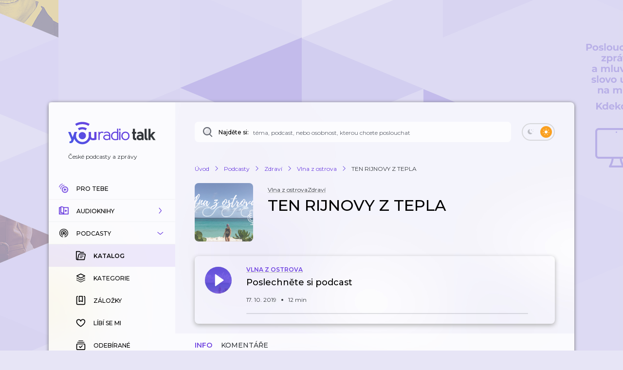

--- FILE ---
content_type: application/javascript; charset=UTF-8
request_url: https://talk.youradio.cz/_next/static/chunks/2366-98f6a78af7697f6a.js
body_size: 7417
content:
"use strict";(self.webpackChunk_N_E=self.webpackChunk_N_E||[]).push([[2366],{12366:(e,t,a)=>{a.d(t,{A:()=>ef});var i=a(37876),s=a(15039),l=a.n(s),n=a(89099),r=a(14232),o=a(77742),d=a(8733),c=a(53633),m=a(48011),u=a(69605),p=a(76419),g=a(47385),h=a(5346),x=a(71795),y=a(82176);let k={back:{id:"Pages.PageHeader.back",defaultMessage:"Zpět"}};var f=a(72607),P=a(68150),b=a(71599),v=a(7722),A=a(900),T=a(55817),j=a(85039),w=a(25848),I=a(58589),C=a(69644),S=a(83133),D=a(68644),M=a(45386),E=a(31180),N=a(51367),U=a(2829);let H={abstract:{id:"Pages.TrackDetail.abstract",defaultMessage:"O epizodě podcastu"},abstractPremium:{id:"Pages.TrackDetail.abstractPremium",defaultMessage:"O kapitole audioknihy"},transcription:{id:"Pages.TrackDetail.transcription",defaultMessage:"Automatick\xfd přepis podcastu"},transcriptionPremium:{id:"Pages.TrackDetail.transcription",defaultMessage:"Automatick\xfd přepis audioknihy"},pageDescription:{id:"Pages.TrackDetail.pageDescription",defaultMessage:"Poslechněte si podcast zdarma"},pageDescriptionPremium:{id:"Pages.TrackDetail.pageDescriptionPremium",defaultMessage:"Poslechněte si audioknihu"},showSubtitle:{id:"Pages.TrackDetail.showSubtitle",defaultMessage:"Popis podcastu"},showSubtitlePremium:{id:"Pages.TrackDetail.showSubtitlePremium",defaultMessage:"Popis audioknihy"},noCommentsTrack:{id:"Pages.TrackDetail.noCommentsTrack",defaultMessage:"Buď prvn\xed, kdo komentuje epizodu."},noCommentsTrackPremium:{id:"Pages.TrackDetail.noCommentsTrackPremium",defaultMessage:"Buď prvn\xed, kdo komentuje kapitolu."},noInfoAvailable:{id:"Pages.TrackDetail.noInfoAvailable",defaultMessage:"Shrnut\xed epizody prozat\xedm nen\xed k dispozici."}};var z=a(10841),L=a.n(z),O=a(77328),R=a.n(O),F=a(52650),_=a(50176),B=a(49979),G=a(84855);let q=e=>{let{trackDetail:t,url:a,isPremium:s}=e,l=(0,j.rO)(t),n=(0,r.useMemo)(()=>(0,B.$)({html:l}),[l]),o=(0,j.Gi)(t),d=(0,m.d4)(e=>(0,w.Vk)(e,{showId:o})),c=(0,m.d4)(e=>(0,w.in)(e,{showId:o})),u=(0,M.z)(e=>(0,j.HQ)(e,null==t?void 0:t.id),[null==t?void 0:t.id]),p=(0,M.z)(e=>(0,j.WB)(e,null==t?void 0:t.id),[null==t?void 0:t.id]),g=(0,M.z)(e=>(0,j.i3)(e,null==t?void 0:t.id),[null==t?void 0:t.id]);if(!t)return null;let h=(0,j.G6)(t),x=(0,j.D8)(t),y=(0,j.D8)(t),k=(0,j.C4)(t),f=(0,j.m8)(t),P=(0,j.Iw)(t),b=[...null!=u?u:[],...null!=p?p:[]].flatMap(e=>{let t="headline"in e?null==e?void 0:e.headline:e.name;return t?[t]:[]}).join(F.UX),v={"@context":"https://schema.org/","@type":"PodcastEpisode",url:a,name:h,abstract:n,...b?{keywords:b}:{},...f?{duration:L().duration(f,"seconds").toISOString()}:{},...y?{datePublished:L()(y).toISOString()}:{},associatedMedia:{"@type":"MediaObject",contentUrl:k},partOfSeries:{"@type":"PodcastSeries",name:c,url:(0,_.A)({slug:d,maskedUrl:!0,absoluteUrl:!0,isPremium:s})}},A={"@context":"https://schema.org","@type":"Article",headline:h,image:[P],datePublished:x,author:g.map(e=>{let{name:t,slug:a}=e;return{"@type":"Organization",name:t,url:(0,G.A)({absoluteUrl:!0,maskedUrl:!0,isPremium:s,query:{author:a}})}})};return(0,i.jsx)(R(),{children:t&&(0,i.jsxs)(i.Fragment,{children:[(0,i.jsx)("script",{type:"application/ld+json",dangerouslySetInnerHTML:{__html:JSON.stringify(v)}}),(0,i.jsx)("script",{type:"application/ld+json",dangerouslySetInnerHTML:{__html:JSON.stringify(A)}})]})})};var V=a(77232),W=a(63528),$=a(88116),J=a(1094);let K=V.Ay.div.withConfig({componentId:"sc-69abd4ba-0"})(["display:flex;flex-flow:column;margin-bottom:40px;.ShowSubtitle{margin-top:30px;&.isEmpty{width:100%;min-height:60px;","}}.TrackDetailPlayCard{margin-top:30px;}h2,.AbstractHeading{margin-top:20px;margin-bottom:10px;&.isEmpty{min-height:31px;margin-bottom:8px;","}}.AbstractHeading{&.isEmpty{width:100%;min-height:66px;margin-bottom:10px;","}}.AbstractText{&.isEmpty{width:100%;min-height:300px;margin-bottom:30px;","}}.TrackDetailText.withTopMargin{margin-top:20px;}.mainTabs{margin-top:20px !important;margin-left:-40px !important;margin-right:-40px !important;@media (","){margin-left:-20px !important;margin-right:-20px !important;}}& .AddOrEditCommentTextAreaPlaceholder{height:120px;margin:20px 20px 0 20px;","}& .AddOrEditCommentSubmitPlaceholder{width:175px;height:44px;margin:10px 20px 20px 20px;","}"],$.U,$.U,$.U,$.U,W.Sj,$.U,$.U),Q=V.Ay.div.withConfig({componentId:"sc-69abd4ba-1"})(["margin-top:10px;padding:0 20px;display:flex;flex-flow:column;flex:1 1 auto;@media (","){margin-top:0;}"],W.MR),X=(0,V.Ay)(J.A).withConfig({componentId:"sc-69abd4ba-2"})(["font-size:15px;line-height:22px;&.withTopMargin{margin-top:24px;}"]),Y=V.Ay.div.withConfig({componentId:"sc-69abd4ba-3"})(["margin:0 -20px 40px -20px;"]),Z=V.Ay.div.withConfig({componentId:"sc-69abd4ba-4"})(["display:flex;flex-flow:column;align-items:center;justify-content:center;padding:128px 24px;text-align:center;button{margin-top:20px;}"]);var ee=a(87156),et=a.n(ee),ea=a(71864),ei=a(78260),es=a(44358),el=a(68059),en=a(56180),er=a(74997),eo=a(34129),ed=a(15625),ec=a(58355),em=a(34184),eu=a(65240),ep=a(39471),eg=a(90053),eh=a(22849);let ex=Array(7).fill(null),ey="track",ek=e=>{var t,a,s;let{isPremium:N,linkPressed:z,setLinkPressed:L,notFound:O,isRenderingInitialPageRef:F}=e,{isTablet:_}=(0,r.useContext)(g.Y),{formatMessage:G}=(0,o.A)(),V=(0,n.useRouter)(),W=(0,m.wA)(),{query:$}=V,J="string"==typeof $.slug?$.slug:"",ee="string"==typeof $.trackSlug?$.trackSlug:"",eo=(0,en.A)($),ed=(0,er.k)({query:$}),ek=(0,m.d4)(e=>(0,C.nV)(e,ee)),ef=(0,m.d4)(j.id),eP=(0,m.d4)(T.rV),eb=(0,M.z)(e=>(0,j.WB)(e,null==ek?void 0:ek.id),[null==ek?void 0:ek.id]),ev=(0,j.G6)(ek),eA=(0,j.Iw)(ek),{isCommentsApiRequestPending:eT,addCommentReduxKeys:ej,comments:ew,commentsRequestErrorMessage:eI,numberOfCommentsForCurrentPage:eC,numberOfComments:eS}=(0,eg.A)({slug:ee,isPremium:N,page:eo,commentTargetType:ey,parentId:void 0}),{trackDetailTabsEvaluated:eD,trackTranscriptStripped:eM,showSubtitleStripped:eE,trackAbstractEvaluated:eN,textEvaluated:eU,showId:eH,isTrackDetailApiRequestPending:ez,trackDetailApiRequestErrorMessage:eL}=(e=>{let{slug:t,trackDetailId:a,numberOfComments:i}=e,s=(0,m.d4)(e=>(0,j.rV)(e,a)),l=(0,m.d4)(e=>(0,j.MT)(e,a)),n=(0,r.useMemo)(()=>(0,er.A)({tabs:U.rv,isPrivate:s,numberOfDefaultItems:0,numberOfComments:i,numberOfChapters:null==l?void 0:l.length}),[s,i,null==l?void 0:l.length]),o=(0,m.d4)(e=>(0,C.VC)(e,a)),d=(0,m.d4)(e=>(0,C.B8)(e,a)),c=(0,m.d4)(e=>(0,C.CE)(e,a)),u=(0,m.d4)(e=>(0,j.A8)(e,a)),p=(0,m.d4)(e=>(0,w.qN)(e,u)),g=(0,r.useMemo)(()=>(0,B.$)({html:p,mode:"strip-only-necessary"}),[p]),h=(0,r.useMemo)(()=>(0,B.$)({html:c,mode:"strip-only-necessary"}),[c]),x=(0,r.useMemo)(()=>(0,B.$)({html:d,mode:"strip-only-necessary"}),[d]),y=(0,r.useMemo)(()=>(0,B.$)({html:o,mode:"strip-only-necessary"}),[o]);return{trackDetailTabsEvaluated:n,trackAbstract:o,trackTranscript:d,trackText:c,showId:u,showSubtitle:p,showSubtitleStripped:g,trackTextStripped:h,trackTranscriptStripped:x,textEvaluated:h||x,trackAbstractEvaluated:y,isTrackDetailApiRequestPending:(0,m.d4)(e=>(0,C.nj)(e,{slug:t})),trackDetailApiRequestErrorMessage:(0,m.d4)(e=>(0,C.BH)(e,{slug:t}))}})({slug:ee,trackDetailId:null==ek?void 0:ek.id,numberOfComments:eS}),eO="comments"===ed?eI:eL,eR="comments"===ed?eT:ez,eF=null!=(s=(0,m.d4)(e=>(0,w.Vk)(e,{showId:eH})))?s:J,e_=(0,m.d4)(e=>(0,w.in)(e,{showId:eH})),eB=(0,r.useCallback)(()=>{W((0,el.yP)({slug:ee,page:eo,commentTargetType:ey,parentId:void 0}))},[ee,eo,W]);(0,r.useEffect)(()=>{"comments"===ed&&eB()},[eB,ed]);let eG=(0,r.useCallback)(()=>{let e=V.asPath.includes(S.nG);"comments"===ed?eB():ee?W((0,I.qb)({isPremium:e,slug:ee})):console.error("TrackDetail.onRetryApiCall() - slug is not available")},[eB,ed,W,ee,V.asPath]),eq=()=>ek?[ek.id]:[],eV=ek?(0,E.A)({trackSlug:(0,j.yN)(ek),trackShowSlug:eF,maskedUrl:!0,absoluteUrl:!0,isPremium:N,tab:"default"}):"",eW=eN&&eN!==eU,e$=G(N?H.pageDescriptionPremium:H.pageDescription),{firstItemLoadedByButtonLoadMoreRef:eJ,focusRefIndex:eK}=(0,eh.i)({isPending:ez,page:eo,variableForResetPrevNumberOfPreviouslyLoadedPages:"".concat(ed)});return O?(0,i.jsx)(et(),{statusCode:404}):(0,i.jsxs)(K,{children:[(0,i.jsx)(f.A,{pageTitle:ev,pageDescription:eN||e$,socialTitle:ev,socialDescription:G(N?H.pageDescriptionPremium:H.pageDescription),twitterDescription:eN||e$,socialPageUrl:eV,socialImage:eA,page:$.page}),!!("comments"===ed&&$.slug)&&(0,i.jsx)(R(),{children:(0,i.jsx)("link",{rel:"canonical",href:eV})}),_&&(0,i.jsx)(x.A,{heading:(0,i.jsx)(d.A,{...k.back}),subHeading:e_}),ek&&!N&&(0,i.jsx)(q,{trackDetail:ek,url:eV,isPremium:N}),(0,i.jsxs)(Q,{children:[(0,i.jsx)(u.A,{showHeadline:e_,showCategory:null==eb||null==(t=eb[0])?void 0:t.name,showCategorySlug:null==eb||null==(a=eb[0])?void 0:a.slug,showSlug:eF,trackHeadline:ev,isPremium:N,pageType:"TrackDetail",linkPressed:z,setLinkPressed:L}),ek&&(0,i.jsxs)(i.Fragment,{children:[(0,i.jsx)(A.A,{isEmpty:!1,slug:ee,setLinkPressed:L,linkPressed:z}),(0,i.jsx)(P.A,{className:"TrackDetailPlayCard",trackId:ek.id,size:b.U,buttons:v.li,isAlwaysWithPlayButtonIcon:!0,getTracksForPlaylist:eq,playlistPageInitializer:U.EA,isWithoutShowHeadline:!1,playlistPageInitializerFromRedux:ef,focusRef:void 0,isUserLoggedIn:eP,linkPressed:z,setLinkPressed:L}),(0,i.jsx)(ea.A,{tabs:eD,trackSlug:ee,showSlug:eF,isPremium:N,tab:ed,linkPressed:z,setLinkPressed:L,isEmpty:ez&&!ek,type:"track"}),"default"===ed&&eW&&(0,i.jsxs)(i.Fragment,{children:[(0,i.jsx)(p.A,{className:"AbstractHeading",children:(0,i.jsx)(d.A,{...N?H.abstractPremium:H.abstract})}),(0,i.jsx)("div",{className:"StylesGenericRoot withBiggerText abstract Text",dangerouslySetInnerHTML:{__html:eN}})]}),"default"===ed&&eU&&(0,i.jsxs)(i.Fragment,{children:[eU===eM&&(0,i.jsx)(p.A,{className:"TranscriptHeading",children:(0,i.jsx)(d.A,{...N?H.transcriptionPremium:H.transcription})}),(0,i.jsx)("div",{className:l()("StylesGenericRoot withBiggerText TrackDetailText Text",{withTopMargin:eU!==eM||!eW}),dangerouslySetInnerHTML:{__html:eU}})]}),"default"===ed&&eE&&(0,i.jsxs)(i.Fragment,{children:[(0,i.jsx)(p.A,{className:"TranscriptHeading",children:(0,i.jsx)(d.A,{...N?H.showSubtitlePremium:H.showSubtitle})}),(0,i.jsx)(X,{className:"StylesGenericRoot withBiggerText Text",dangerouslySetInnerHTML:{__html:eE},domComponentType:"div"})]}),"chapters"===ed&&(0,i.jsx)(y.A,{trackSlug:ee,isUserLoggedIn:eP,playlistPageInitializer:U.EA}),!!("default"===ed&&!eW&&!eU&&!eE)&&(0,i.jsx)(X,{className:"withTopMargin",children:(0,i.jsx)(d.A,{...H.noInfoAvailable})})]}),ez&&!ek&&(0,i.jsx)(c.fe,{...(0,D.f)(ex),children:e=>{var t,a,s,l,n,r,o,d,c,m,u,p,g,h,x,y,k,f,v,T,j,w,I,C,S,D;return(0,i.jsxs)(i.Fragment,{children:[!_&&(0,i.jsx)(A.A,{style:{opacity:null!=(h=null==(t=e[0])?void 0:t.opacity)?h:1,transform:"scale(".concat(null!=(x=null==(a=e[0])?void 0:a.scale)?x:1,")")},isEmpty:!0,slug:ee,setLinkPressed:L,linkPressed:z}),(0,i.jsx)("div",{style:{opacity:null!=(y=null==(s=e[+!_])?void 0:s.opacity)?y:1,transform:"scale(".concat(null!=(k=null==(l=e[+!_])?void 0:l.scale)?k:1,")")},children:(0,i.jsx)(P.A,{isEmpty:!0,size:b.U,trackId:"",getTracksForPlaylist:eq,playlistPageInitializer:U.EA,isWithoutShowHeadline:!0,playlistPageInitializerFromRedux:ef,focusRef:void 0,isUserLoggedIn:eP})}),(0,i.jsx)("div",{className:"ShowSubtitle isEmpty",style:{opacity:null!=(f=null==(n=e[!_?2:1])?void 0:n.opacity)?f:1,transform:"scale(".concat(null!=(v=null==(r=e[!_?2:1])?void 0:r.scale)?v:1,")")}}),(0,i.jsx)("div",{className:"AbstractHeading isEmpty",style:{opacity:null!=(T=null==(o=e[!_?3:2])?void 0:o.opacity)?T:1,transform:"scale(".concat(null!=(j=null==(d=e[!_?3:2])?void 0:d.scale)?j:1,")")}}),(0,i.jsx)("div",{className:"AbstractText isEmpty",style:{opacity:null!=(w=null==(c=e[!_?4:3])?void 0:c.opacity)?w:1,transform:"scale(".concat(e[!_?4:3].scale,")")}}),(0,i.jsx)("div",{className:"AbstractHeading isEmpty",style:{opacity:null!=(I=null==(m=e[!_?5:4])?void 0:m.opacity)?I:1,transform:"scale(".concat(null!=(C=null==(u=e[!_?5:4])?void 0:u.scale)?C:1,")")}}),(0,i.jsx)("div",{className:"AbstractText isEmpty",style:{opacity:null!=(S=null==(p=e[!_?6:5])?void 0:p.opacity)?S:1,transform:"scale(".concat(null!=(D=null==(g=e[!_?6:5])?void 0:g.scale)?D:1,")")}})]})}}),"comments"!==ed||!eT||(null==ew?void 0:ew.length)?null:(0,i.jsxs)("div",{children:[(0,i.jsx)("div",{className:"AddOrEditCommentTextAreaPlaceholder"}),(0,i.jsx)("div",{className:"AddOrEditCommentSubmitPlaceholder"})]}),eT&&(null==ew?void 0:ew.length)===0||eL?null:"comments"===ed&&(0,i.jsxs)(Y,{children:[(0,i.jsx)(ei.A,{type:"add",commentReduxKeys:ej,commentId:void 0,initialCommentText:"",isUserLoggedIn:eP}),null==ew?void 0:ew.map((e,t,a)=>(0,i.jsx)(es.A,{id:e,isUserLoggedIn:eP,isPremium:N,isLast:t===a.length-1,slug:ee,commentTargetType:ey,isEmpty:!1,parentId:void 0,contextMenuCommentType:N?"comment-show-premium":"comment-show",commentType:"comment",focusRef:t===eK?eJ:void 0},e))]}),eR?F.current?(0,em.w)({isUserLoggedIn:eP,isPremium:N,styles:void 0,commentType:"comment"}):(0,i.jsx)(c.fe,{...(0,D.f)(),children:e=>(0,i.jsx)(i.Fragment,{children:(0,em.w)({styles:e,isUserLoggedIn:eP,isPremium:N,commentType:"comment"})})}):null,eO&&("comments"===ed||!ek)?(0,i.jsx)(h.A,{onClick:eG,dispatch:W,errorMessage:eO}):"comments"!==ed||eT||eI||(null==ew?void 0:ew.length)?null:(0,i.jsx)(Z,{children:(0,i.jsxs)(eu.A,{children:[(0,i.jsx)(d.A,{...N?H.noCommentsTrackPremium:H.noCommentsTrack}),(0,ep.H)(eo)]})}),"comments"===ed&&(0,i.jsx)(ec.A,{baseUrl:S.Ie,query:$,isRetryCall:!!eL,isPremium:N,onButtonLoadMore:()=>L(S.AG),isLoadMorePending:eT&&eo>1,numberOfRecordsForCurrentPage:eC,isPageWithRewrites:!1})]})]})};ek.getInitialProps=(0,N.C)(async e=>{let{store:t,query:a,asPath:i}=e,s=!!(null==i?void 0:i.includes(S.nG)),l="string"==typeof a.trackSlug?a.trackSlug:"",n=(0,en.A)(a),r=(0,C.nV)(t.getState(),l);return l&&!r?t.dispatch((0,I.qb)({isPremium:s,slug:l,setAsCurrentlyPlayingTrack:!!(a.seek||a.play),isInitiatedFromGetInitialProps:!0})):l||console.error("TrackDetail.getInitialProps() - slug is not available"),(null==a?void 0:a.tab)==="comments"&&t.dispatch((0,eo.T)((0,ed.cU)({slug:l,page:n,commentTargetType:ey,parentId:void 0}),!0)),{isPremium:s}});let ef=ek},51367:(e,t,a)=>{a.d(t,{C:()=>r});var i=a(81932),s=a(19084),l=a(39645),n=a(76875);let r=e=>s.A.getInitialPageProps(t=>async a=>{(0,l.bC)(t,a.req);let s=await e({...a,store:t}),r=!1;if(a.req){t.dispatch(i.Kp);try{await t.sagaTask.toPromise()}catch(e){e instanceof Error&&e.message===n.t5&&(a.res&&(a.res.statusCode=404),r=!0)}}return{...s,notFound:r}})},74997:(e,t,a)=>{a.d(t,{A:()=>s,k:()=>i});let i=e=>{let{query:t}=e,a=null==t?void 0:t.tab;return"comments"===a||"default"===a||"chapters"===a?a:"default"},s=e=>{let{tabs:t,numberOfDefaultItems:a,numberOfComments:i,numberOfChapters:s,isPrivate:l}=e;return t.flatMap(e=>"default"===e.key?[{...e,badge:a}]:"chapters"===e.key?s?[{...e,badge:s}]:[]:"comments"===e.key?l?[]:[{...e,badge:i}]:[e])}},90053:(e,t,a)=>{a.d(t,{A:()=>m});var i=a(14232),s=a(48011),l=a(83358),n=a(45386),r=a(69644),o=a(25848),d=a(68059),c=a(52650);let m=e=>{let{slug:t,isPremium:a,page:m,commentTargetType:u,parentId:p}=e,g=(0,s.wA)(),h=(0,s.d4)(e=>"track"===u?(0,r._G)(e,t):(0,o.TV)(e,t)),x=(0,i.useMemo)(()=>({slug:t,isPremium:a,page:m,commentTargetType:u,parentId:p}),[t,a,m,u,p]),y=(0,i.useMemo)(()=>({slug:t,commentTargetType:u,parentId:p}),[t,u,p]),k=(0,n.f)(e=>(0,l.vr)(e,x),[x]),f=(0,s.d4)(e=>(0,l.zD)(e,x)),P=(0,s.d4)(e=>(0,l.rT)(e,x)),b=(0,s.d4)(e=>(0,l.l7)(e,x)),v=(0,s.d4)(e=>(0,l.r0)(e,x));return{commentsCacheKeys:x,isCommentsApiRequestPending:f,isCommentsApiRequestPendingDueToPullToRefresh:P,addCommentReduxKeys:y,comments:k,commentsRequestErrorMessage:b,numberOfCommentsForCurrentPage:v,numberOfComments:(0,s.d4)(e=>"track"===u?(0,r.FA)(e,{id:h}):(0,o.jf)(e,{showDetailId:h})),loadCommentsData:(0,i.useCallback)(function(){let e=arguments.length>0&&void 0!==arguments[0]&&arguments[0];if(!t&&!p)return void console.error("CommentsPage.loadData(): slug and commentId are undefined");let a=Number(m);g((0,d.yP)({slug:null!=t?t:"",page:Number.isInteger(a)?a:1,commentTargetType:u,parentId:p,apiRequestInitiator:e?c.EE:void 0}))},[t,g,u,m,p])}}}}]);

--- FILE ---
content_type: application/javascript; charset=UTF-8
request_url: https://talk.youradio.cz/_next/static/chunks/9983-04849765d3251ba3.js
body_size: 5269
content:
"use strict";(self.webpackChunk_N_E=self.webpackChunk_N_E||[]).push([[9983],{900:(e,t,i)=>{i.d(t,{A:()=>P});var o=i(37876),a=i(15039),l=i.n(a),n=i(54587),r=i.n(n),s=i(48230),d=i.n(s),c=i(14232),p=i(77742),h=i(48011),u=i(52650),x=i(85039),g=i(25848),m=i(69644),v=i(91522),f=i(45386),y=i(84855),w=i(50176),b=i(13466),C=i(47385),j=i(58226),k=i(44777),A=i(1094),N=i(86239);let T="Zpr\xe1vy",I={categoryTitle:{id:"Components.TrackDetailCard.categoryTitle",defaultMessage:"Epizoda spad\xe1 do kategorie: {value}"},authorTitle:{id:"Components.TrackDetailCard.authorTitle",defaultMessage:"Autorem epizody je: {value}"},showTitle:{id:"Components.TrackDetailCard.showTitle",defaultMessage:"Epizoda byla vyd\xe1na v r\xe1mci podcastu: {value}"}};var M=i(77232),U=i(15858),V=i(88116),z=i(63528);let q=M.Ay.div.withConfig({componentId:"sc-2847197-0"})(["display:flex;align-items:center;border-radius:",";transition:background-color 0.1s ease,box-shadow 0.1s ease;padding-top:20px;&.isSmall{padding:15px;}.comma{margin:0 5px 0 1px;}& .headingComponent{display:flex;align-items:center;min-height:78px;margin-bottom:10px;display:-webkit-box;overflow:hidden;text-overflow:ellipsis;&.tooLong{font-size:20px;line-height:28px;}}&.isEmpty{.showName{display:inline-block;min-height:15px;width:80px;margin-bottom:10px;","}.headingComponent{min-height:73px;margin-bottom:10px;","}.plays,.likes{width:60px;margin-right:15px;min-height:10px;","}.Dot{margin-bottom:14px;","}}@media (","){padding-top:0;}"],U.Vq,V.U,V.U,V.U,V.r,z.Sj),D=M.Ay.div.withConfig({componentId:"sc-2847197-1"})(["flex:0 0 120px;align-self:flex-start;height:120px;background-color:",";background-size:cover;background-position:center;border-radius:",";&.isEmpty{","}img{border-radius:",";object-fit:cover;}"],k.Dh,U.Vq,V.U,U.Vq),E=M.Ay.div.withConfig({componentId:"sc-2847197-2"})(["display:flex;flex-flow:column;justify-content:center;padding-left:30px;flex:1 1 auto;overflow:hidden;color:",";"],k.CB),S=M.Ay.div.withConfig({componentId:"sc-2847197-3"})(["position:relative;display:flex;align-items:center;align-self:flex-start;margin-bottom:5px;flex-wrap:wrap;.Spinner{position:absolute;top:2px;right:-20px;}"]);M.Ay.div.withConfig({componentId:"sc-2847197-4"})(["display:flex;p{padding-left:10px;flex:1 0 auto;}&.plays p{padding-right:40px;}"]);let H=M.Ay.span.withConfig({componentId:"sc-2847197-5"})(["display:inline-block;margin:0 15px 2px 15px;width:4px;height:4px;border-radius:50%;background-color:grey;"]);var L=i(45757);let P=e=>{var t;let{isEmpty:i=!1,id:a,slug:n,style:s,setLinkPressed:M,linkPressed:U}=e,{canHover:V}=(0,c.useContext)(C.Y),{formatMessage:z}=(0,p.A)(),{isLoaded:P,onLoad:F}=(0,v.R)(),B=(0,h.d4)(e=>a?(0,m.Jh)(e,a):n?(0,m.nV)(e,n):void 0),R=(0,h.d4)(L.y),Z=(0,x.G6)(B),_=(0,x.Iw)(B),G=(0,x.Gi)(B),J=(0,h.d4)(e=>(0,g.Vk)(e,{showId:G})),Y=(0,h.d4)(e=>(0,g.in)(e,{showId:G})),W=(0,x.yC)(B),X=(0,f.z)(e=>(0,x.WB)(e,null==B?void 0:B.id),[null==B?void 0:B.id]),K=(0,x.a_)(B),O=i?"":Y||T,$=!i&&!O,Q=i?"":Z,ee=i?u.Ml:W,et=i?"":X.map(e=>e.name).join(u.UX),ei=J?(0,w.A)({slug:J,maskedUrl:!0,isPremium:K,query:{sort:null==R||null==(t=R.showDetailSort)?void 0:t[null!=J?J:""]}}):"",eo="".concat(n,"-").concat(ei),ea="".concat(n,"-author"),el="".concat(n,"-category"),en=(0,o.jsx)(A.A,{className:"showName",title:z(I.showTitle,{value:O}),isHoverable:V&&O!==T,hoverColor:N.jd,withoutMargin:!0,initialGreyUnderlineColor:!!V&&O!==T||void 0,children:O});return(0,o.jsxs)(q,{className:i?"isEmpty":void 0,style:s,children:[(0,o.jsx)(D,{className:i||!P?"isEmpty":void 0,children:_?(0,o.jsx)(r(),{src:_,width:120,height:120,alt:"Obr\xe1zek epizody ".concat(Q),onLoad:F}):null}),(0,o.jsxs)(E,{children:[(0,o.jsxs)(S,{children:[V&&O!==T&&!i?(0,o.jsx)(d(),{href:ei,onClick:M?()=>M(eo):void 0,children:en}):en,i?(0,o.jsxs)(o.Fragment,{children:[(0,o.jsx)(H,{className:"Dot"}),(0,o.jsx)("div",{className:"showName"})]}):null,X.map((e,t,a)=>{let{id:l,slug:n,name:r}=e,s=i?"":(0,y.A)({query:{category:n},isPremium:K}),p=i?"":(0,y.A)({maskedUrl:!0,query:{category:n},isPremium:K}),h=(0,o.jsx)(A.A,{className:"category",title:z(I.categoryTitle,{value:r}),isHoverable:V,hoverColor:N.jd,initialGreyUnderlineColor:!!V||void 0,withoutMargin:!0,children:r});return(0,o.jsxs)(c.Fragment,{children:[0===t&&ee.length?ee.map((e,t)=>{let{name:a,slug:l}=e,n=(0,y.A)({maskedUrl:!1,query:{author:l,isWithoutMobileControls:"true"},isPremium:K}),r=(0,y.A)({maskedUrl:!0,query:{author:l},isPremium:K}),s=(0,o.jsx)(A.A,{className:"source",title:z(I.authorTitle,{value:a}),isHoverable:V,hoverColor:N.jd,initialGreyUnderlineColor:!!V||void 0,withoutMargin:!0,children:a});return(0,o.jsxs)(c.Fragment,{children:[0===t?(0,o.jsx)(H,{}):null,r&&!i?(0,o.jsx)(d(),{href:n,as:r,onClick:M?()=>M(ea):void 0,children:s}):s,t!==ee.length-1||t===ee.length-1&&et?(0,o.jsx)(H,{className:"Dot"}):null]},l)}):null,V&&p&&!i?(0,o.jsx)(d(),{href:s,as:p,onClick:M?()=>M(el):void 0,children:h}):h,t<a.length-1&&(0,o.jsx)(A.A,{className:"comma",children:" , "})]},l)}),U===eo||U===ea||U===el?(0,o.jsx)(j.A,{size:12,color:k.wH}):null]}),(0,o.jsx)(b.A,{className:l()("headingComponent",(e=>{var t;return(null!=(t=null==e?void 0:e.length)?t:0)>=99?"tooLong":void 0})(Q),{isWithoutShowName:$}),title:Q,children:Q})]})]})}},61038:(e,t,i)=>{i.d(t,{Ig:()=>p,JH:()=>c,Pq:()=>h,jT:()=>d,qV:()=>n,rw:()=>s});var o=i(77232),a=i(89727),l=i(44777);let n="var(--chapter-bg)",r="var(--chapter-bg-active)",s="var(--chapter-shadow)",d="var(--chapter-shadow-active)",c=o.Ay.div.withConfig({componentId:"sc-502042af-0"})(["margin-top:20px;"]),p=(0,o.Ay)(a.A).withConfig({componentId:"sc-502042af-1"})(["background-color:",";padding:16px 42px 16px 20px;display:flex;justify-self:stretch;align-items:flex-start;justify-content:flex-start;box-shadow:0 0 2px 1px ",";transition:box-shadow 0.25s ease;&.isActive{background-color:",";}& .Spinner{position:absolute;right:14px;top:11px;}.chapterDuration{font-weight:500;flex-shrink:0;padding-right:20px;font-size:13px;&.isActive{color:",";}}.chapterName{font-weight:500;margin-right:auto;text-transform:none;font-size:13px;&.isActive{color:",";}}> svg{flex-shrink:0;position:absolute;top:7px;right:10px;}"],n,s,r,l.AY,l.AY),h=o.Ay.div.withConfig({componentId:"sc-502042af-2"})(["width:2px;height:12px;border-radius:2px;background-color:",";margin-top:6px;margin-bottom:6px;margin-left:36px;bottom:-16px;"],r)},82176:(e,t,i)=>{i.d(t,{A:()=>C});var o=i(37876),a=i(14232),l=i(48011),n=i(85039),r=i(44801),s=i(2768),d=i(61038),c=i(90860),p=i(15858);let h=e=>{let{size:t=32,fill:i=p.zB,stroke:a,...l}=e;return(0,o.jsx)("svg",{width:t,height:t,viewBox:"0 0 32 32",...l,children:(0,o.jsx)("path",{fillRule:"evenodd",clipRule:"evenodd",d:"M11 11.0021C11 10.1521 11.9931 9.68955 12.6436 10.2365L18.6436 15.2872C19.1213 15.6893 19.1182 16.4259 18.6367 16.8234L12.6367 21.7736C11.9845 22.3116 11.0002 21.8475 11 21.0021V11.0021ZM20 10.0021C20.5097 10.0021 20.9303 10.3832 20.9922 10.8761L21 11.0021V21.0021C20.9999 21.5543 20.5522 22.0021 20 22.0021C19.4902 22.0021 19.0695 21.6202 19.0078 21.1271L19 21.0021V11.0021C19 10.4498 19.4477 10.0021 20 10.0021Z",fill:i})})};var u=i(29818),x=i(23848),g=i(84858),m=i(59662),v=i(58248),f=i(50985),y=i(55344),w=i(7014),b=i(56064);let C=e=>{let{trackSlug:t,isUserLoggedIn:i,playlistPageInitializer:p}=e,{dispatch:C,trackId:j,chapters:k,isCurrentlyPlayingOrPausedTrack:A,getIsChapterActive:N,isTrackSoundLoading:T,trackPositionEvaluated:I}=(e=>{let{trackSlug:t}=e,i=(0,l.wA)(),o=(0,l.d4)(e=>(0,n.FY)(e,{slug:t})),r=(0,l.d4)(e=>(0,n.MT)(e,o)),s=(0,l.d4)(e=>(0,n.ri)(e,o)),d=(0,l.d4)(n.e4),c=(0,l.d4)(e=>(0,n.VH)(e,o)),p=(0,l.d4)(e=>(0,n.bt)(e,{fallbackToPersistedTracks:!1})),h=s?d:c,u=(0,a.useCallback)(e=>{let{chapter:t}=e;return t.start<=h&&t.end>h},[h]),x=(0,l.d4)(e=>(0,n.$U)(e,o));return{dispatch:i,trackId:o,chapters:r,isCurrentlyPlayingOrPausedTrack:s,playlist:p,durationPlayedInSeconds:d,trackReadTime:c,trackPositionEvaluated:h,getIsChapterActive:u,isTrackSoundLoading:x}})({trackSlug:t}),M=(0,l.d4)(n.pn),U=(0,l.d4)(n.F1),V=(0,a.useCallback)(()=>[j],[j]),z=(0,l.d4)(e=>(0,n.sA)(e,j)),q=(0,l.d4)(n.mA),D=(0,l.d4)(n.id),E=(0,l.d4)(n.tK),S=(0,l.d4)(e=>(0,x.JN)(e,{trackId:j})),H=(0,l.d4)(e=>(0,n.Em)(e,j)),L=(0,l.d4)(e=>!!(0,n.UE)(e,null==S?void 0:S.id)),P=null==S?void 0:S.id,F=(0,x.XT)(S),B=(0,l.d4)(x.BZ),R=(0,a.useContext)(g.A),Z=R?R.current:null;return(0,o.jsx)(d.JH,{className:"Chapters",children:null==k?void 0:k.map((e,t,l)=>{let n=N({chapter:e}),x=n?"isActive":void 0;return(0,o.jsxs)(a.Fragment,{children:[(0,o.jsxs)(d.Ig,{className:x,onClick:()=>{if(A||(C((0,m.Z1)({trackId:j,readTime:e.start})),(0,u._)({currentlyPlayingTrackId:U,playStatus:M,isUserLoggedIn:i,trackId:j,getTracksForPlaylist:V,dispatch:C,playlistPageInitializer:p,playlistPageInitializerFromRedux:D,tracksIdsThatShouldBePlayedAsNext:E,advertisementTrackIsAvailable:L,advertisementId:P,advertisementUrl:F,prerollWasPlayed:B,isTrackMonetizable:z,isCurrentlyPlayingTrackAdvertisementSkipable:q,onSecondaryPlay:void 0,isDisabled:!j})),!(0,s.hN)(Z))return void console.warn("ButtonRewind.onRewind() - !isHowlerAvailable");null==Z||Z.seek(e.start);let t=Math.floor(null==Z?void 0:Z.duration());C((0,m.Z7)({durationPlayedInPercent:(0,s.I7)(t,e.start),durationPlayedInSeconds:e.start})),j&&(0,y.Wr)(C,{event:w.vy,trackId:j,trackTime:I,trackFinalTime:e.start,trackLength:H}),M===b.NN&&C((0,m.Lc)({playStatus:b.d6,source:"tertiary"})),v.A.sendRewindEvent({value:"chapter-position",source:"track-chapters"})},...c.jn,isHoveredSmallValue:1.01,isHoveredLargeValue:1.025,isPressedSmallValue:.99,isPressedLargeValue:.97,children:[(0,o.jsx)(r.A,{className:"chapterDuration "+(null!=x?x:""),withoutMargin:!0,children:(0,s.a3)({durationInSeconds:e.start})}),(0,o.jsx)(r.A,{className:"chapterName "+(null!=x?x:""),withoutMargin:!0,children:e.name}),n&&T?(0,o.jsx)(f.A,{size:26}):null,(0,o.jsx)(h,{})]}),t<l.length-1?(0,o.jsx)(d.Pq,{}):null]},t)})})}}}]);

--- FILE ---
content_type: application/javascript; charset=UTF-8
request_url: https://talk.youradio.cz/_next/static/5c21dc68f807ff8f1afb64d41e63528de8b1746b/_buildManifest.js
body_size: 4733
content:
self.__BUILD_MANIFEST=function(e,s,a,t,r,i,c,_,o,g,d,u,h,n,p,y,k,b,l,w,f,m,j,v,T,I,L,U,P,z,B,S,W,F,A,D,E,M){return{__rewrites:{afterFiles:[],beforeFiles:[],fallback:[]},__routerFilterStatic:{numItems:0,errorRate:1e-4,numBits:0,numHashes:null,bitArray:[]},__routerFilterDynamic:{numItems:j,errorRate:1e-4,numBits:j,numHashes:null,bitArray:[]},"/":[e,s,r,a,t,o,g,w,"static/chunks/pages/index-eccb83bfc7250adf.js"],"/404":["static/chunks/pages/404-4f482d4ec9eab2af.js"],"/500":["static/chunks/pages/500-bffb6a3b00ec32db.js"],"/__rewrites__/bookmarks/logged-in":[e,s,r,a,t,i,_,B,"static/chunks/pages/__rewrites__/bookmarks/logged-in-b1f64859e9f87be7.js"],"/__rewrites__/bookmarks/logged-out":[e,s,r,a,t,i,_,B,"static/chunks/pages/__rewrites__/bookmarks/logged-out-b9f722b421cb83b8.js"],"/__rewrites__/categories-main/[premiumType]":[e,s,a,S,"static/chunks/pages/__rewrites__/categories-main/[premiumType]-c2428d0f2042aefb.js"],"/__rewrites__/categories-main/[premiumType]/[search]":[e,s,a,S,"static/chunks/pages/__rewrites__/categories-main/[premiumType]/[search]-10b36d49781aecd4.js"],"/__rewrites__/categories-with-authors/[premiumType]/[page]":[e,s,a,t,i,p,I,"static/chunks/pages/__rewrites__/categories-with-authors/[premiumType]/[page]-90c2be23747579ea.js"],"/__rewrites__/categories-with-authors/[premiumType]/[page]/[search]":[e,s,a,t,i,p,I,"static/chunks/pages/__rewrites__/categories-with-authors/[premiumType]/[page]/[search]-5b5d55720a71add1.js"],"/__rewrites__/categories-with-authors/[premiumType]/[page]/[search]/[authorsSearch]":[e,s,a,t,i,p,I,"static/chunks/pages/__rewrites__/categories-with-authors/[premiumType]/[page]/[search]/[authorsSearch]-0f23a82dc4071860.js"],"/__rewrites__/history/default-logged-in":[e,s,r,a,t,i,c,_,b,"static/chunks/pages/__rewrites__/history/default-logged-in-2bb096fb302f2457.js"],"/__rewrites__/history/default-logged-in-sorted-by-date":[e,s,r,a,t,i,c,_,b,"static/chunks/pages/__rewrites__/history/default-logged-in-sorted-by-date-0375a74c76a5edf9.js"],"/__rewrites__/history/default-logged-in-sorted-by-podcast":[e,s,r,a,t,i,c,_,b,"static/chunks/pages/__rewrites__/history/default-logged-in-sorted-by-podcast-718e8f9ace19440f.js"],"/__rewrites__/history/default-logged-out":[e,s,r,a,t,i,c,_,b,"static/chunks/pages/__rewrites__/history/default-logged-out-e6ba932959b60f96.js"],"/__rewrites__/history/premium-logged-in":[e,s,r,a,t,i,c,_,b,"static/chunks/pages/__rewrites__/history/premium-logged-in-b8b37ddd7a90deeb.js"],"/__rewrites__/history/premium-logged-out":[e,s,r,a,t,i,c,_,b,"static/chunks/pages/__rewrites__/history/premium-logged-out-0951c6a685bed00f.js"],"/__rewrites__/homepage/logged-in/[filterType]/[category]/[page]":[e,s,r,a,t,o,g,w,"static/chunks/pages/__rewrites__/homepage/logged-in/[filterType]/[category]/[page]-076d6c8730cb62db.js"],"/__rewrites__/homepage/logged-out/[filterType]/[category]/[page]":[e,s,r,a,t,o,g,w,"static/chunks/pages/__rewrites__/homepage/logged-out/[filterType]/[category]/[page]-9f6c6dce9b3a00c5.js"],"/__rewrites__/liked/logged-in":[e,s,r,a,t,i,_,W,"static/chunks/pages/__rewrites__/liked/logged-in-e88b2c29919ca010.js"],"/__rewrites__/liked/logged-out":[e,s,r,a,t,i,_,W,"static/chunks/pages/__rewrites__/liked/logged-out-cf7d0d2846dd2f29.js"],"/__rewrites__/magazin/[page]":[e,s,a,t,i,"static/chunks/pages/__rewrites__/magazin/[page]-b60e1094e1cda870.js"],"/__rewrites__/magazin-clanky/[slug]":[e,s,a,i,"static/chunks/pages/__rewrites__/magazin-clanky/[slug]-011beecbb6ab1d1b.js"],"/__rewrites__/private/logged-in":[e,s,a,t,i,c,v,"static/chunks/pages/__rewrites__/private/logged-in-f82c14af43947592.js"],"/__rewrites__/private/logged-out":[e,s,a,t,i,c,v,"static/chunks/pages/__rewrites__/private/logged-out-dee8b79fcbe3a16a.js"],"/__rewrites__/show-detail/[isUserLoggedIn]/[isPremium]/[slug]/[tab]/[sort]/[page]":[e,s,r,a,t,i,c,_,y,l,F,"static/chunks/pages/__rewrites__/show-detail/[isUserLoggedIn]/[isPremium]/[slug]/[tab]/[sort]/[page]-e89d4c6a4efe961e.js"],"/__rewrites__/show-detail/[isUserLoggedIn]/[isPremium]/[slug]/[tab]/[sort]/[page]/[search]":[e,s,r,a,t,i,c,_,y,l,F,"static/chunks/pages/__rewrites__/show-detail/[isUserLoggedIn]/[isPremium]/[slug]/[tab]/[sort]/[page]/[search]-bfa552ef198e4500.js"],"/__rewrites__/shows-by-author/[author]/[isUserLoggedIn]/[showsPageType]/[order]/[page]":[e,s,r,u,a,t,i,c,o,g,h,"static/chunks/pages/__rewrites__/shows-by-author/[author]/[isUserLoggedIn]/[showsPageType]/[order]/[page]-50f67a1fc2c062cd.js"],"/__rewrites__/shows-by-author/[author]/[isUserLoggedIn]/[showsPageType]/[order]/[page]/search/[search]":[e,s,r,u,a,t,i,c,o,g,h,"static/chunks/pages/__rewrites__/shows-by-author/[author]/[isUserLoggedIn]/[showsPageType]/[order]/[page]/search/[search]-3a3fc08c1998bd10.js"],"/__rewrites__/shows-by-author/[author]/[isUserLoggedIn]/[showsPageType]/[order]/[page]/[startsWith]":[e,s,r,u,a,t,i,c,o,g,h,"static/chunks/pages/__rewrites__/shows-by-author/[author]/[isUserLoggedIn]/[showsPageType]/[order]/[page]/[startsWith]-a2b6caec712c71e3.js"],"/__rewrites__/shows-by-category/[category]/[isUserLoggedIn]/[showsPageType]/[order]/[page]":[e,s,r,u,a,t,i,c,o,g,h,"static/chunks/pages/__rewrites__/shows-by-category/[category]/[isUserLoggedIn]/[showsPageType]/[order]/[page]-375407dc0fdd79e8.js"],"/__rewrites__/shows-by-category/[category]/[isUserLoggedIn]/[showsPageType]/[order]/[page]/search/[search]":[e,s,r,u,a,t,i,c,o,g,h,"static/chunks/pages/__rewrites__/shows-by-category/[category]/[isUserLoggedIn]/[showsPageType]/[order]/[page]/search/[search]-8311d05f5d6f4a5b.js"],"/__rewrites__/shows-by-category/[category]/[isUserLoggedIn]/[showsPageType]/[order]/[page]/[startsWith]":[e,s,r,u,a,t,i,c,o,g,h,"static/chunks/pages/__rewrites__/shows-by-category/[category]/[isUserLoggedIn]/[showsPageType]/[order]/[page]/[startsWith]-063a7be5a9d69900.js"],"/__rewrites__/shows-by-default/[isUserLoggedIn]/[showsPageType]/[order]/[page]":[e,s,r,u,a,t,i,c,o,g,h,"static/chunks/pages/__rewrites__/shows-by-default/[isUserLoggedIn]/[showsPageType]/[order]/[page]-26ca99094321c7f4.js"],"/__rewrites__/shows-by-default/[isUserLoggedIn]/[showsPageType]/[order]/[page]/[startsWith]":[e,s,r,u,a,t,i,c,o,g,h,"static/chunks/pages/__rewrites__/shows-by-default/[isUserLoggedIn]/[showsPageType]/[order]/[page]/[startsWith]-cfae83d6f03e1b80.js"],"/__rewrites__/shows-by-publisher/[publisher]/[isUserLoggedIn]/[showsPageType]/[order]/[page]":[e,s,r,u,a,t,i,c,o,g,h,"static/chunks/pages/__rewrites__/shows-by-publisher/[publisher]/[isUserLoggedIn]/[showsPageType]/[order]/[page]-418a5d5f16b1fb8a.js"],"/__rewrites__/shows-by-publisher/[publisher]/[isUserLoggedIn]/[showsPageType]/[order]/[page]/[startsWith]":[e,s,r,u,a,t,i,c,o,g,h,"static/chunks/pages/__rewrites__/shows-by-publisher/[publisher]/[isUserLoggedIn]/[showsPageType]/[order]/[page]/[startsWith]-143e4d9ef2791e38.js"],"/__rewrites__/subscribed/logged-in":[e,s,a,t,i,c,v,"static/chunks/pages/__rewrites__/subscribed/logged-in-9ba631a8a2bb5240.js"],"/__rewrites__/subscribed/logged-out":[e,s,a,t,i,c,v,"static/chunks/pages/__rewrites__/subscribed/logged-out-0fbae0c5de5b4101.js"],"/__rewrites__/tracks/[isUserLoggedIn]/[tracksPageType]/[page]":[e,s,r,a,t,_,o,L,"static/chunks/pages/__rewrites__/tracks/[isUserLoggedIn]/[tracksPageType]/[page]-41d1b141d2f51901.js"],"/__rewrites__/tracks-by-category/[isUserLoggedIn]/[tracksPageType]/[category]/[page]":[e,s,r,a,t,_,o,L,"static/chunks/pages/__rewrites__/tracks-by-category/[isUserLoggedIn]/[tracksPageType]/[category]/[page]-fed2194e63f30a9b.js"],"/__rewrites__/tracks-by-tags":[e,s,r,a,t,_,o,L,"static/chunks/pages/__rewrites__/tracks-by-tags-28b3125dfbad0759.js"],"/__rewrites__/vypisy/[isUserLoggedIn]/[slug]/[page]":[e,s,r,a,t,i,c,_,"static/chunks/pages/__rewrites__/vypisy/[isUserLoggedIn]/[slug]/[page]-d6dc4a0ec02d0451.js"],"/__rewrites__/vypisy-seznam/[isUserLoggedIn]/[sortBy]/[orderBy]/[search]/[page]":[e,s,a,t,i,p,"static/chunks/pages/__rewrites__/vypisy-seznam/[isUserLoggedIn]/[sortBy]/[orderBy]/[search]/[page]-d773e5ca44af53ae.js"],"/_error":["static/chunks/pages/_error-577d20cf4b946d58.js"],"/audioknihy/autori":[e,s,a,t,p,"static/chunks/pages/audioknihy/autori-d9154b31d54ff809.js"],"/audioknihy/autori/[page]":[e,s,a,t,p,"static/chunks/pages/audioknihy/autori/[page]-e81029c9f7b26ae8.js"],"/audioknihy/hledani":[e,s,r,a,t,c,_,T,"static/chunks/pages/audioknihy/hledani-51bf198a53db271f.js"],"/audioknihy/hledani/[search]":[e,s,r,a,t,c,_,T,"static/chunks/pages/audioknihy/hledani/[search]-2ae427fe13a49731.js"],"/audioknihy/vydavatele":[e,s,a,"static/chunks/pages/audioknihy/vydavatele-24bcbf23a018a364.js"],"/audioknihy/[slug]/[trackSlug]":[e,s,r,a,t,i,c,_,y,l,U,A,"static/chunks/pages/audioknihy/[slug]/[trackSlug]-581ba801815c3132.js"],"/autori":[e,s,a,t,p,"static/chunks/pages/autori-40b67d14c3b40d66.js"],"/autori/[page]":[e,s,a,t,p,"static/chunks/pages/autori/[page]-c5244cb244377950.js"],"/hledani":[e,s,r,a,t,c,_,T,"static/chunks/pages/hledani-1c5b941dae273e5e.js"],"/hledani/[search]":[e,s,r,a,t,c,_,T,"static/chunks/pages/hledani/[search]-a30b6466963564a4.js"],"/kapitoly":[U,"static/chunks/pages/kapitoly-7f09544a9561a527.js"],"/komentare-dle-id/[commentId]":[e,s,a,y,"static/chunks/pages/komentare-dle-id/[commentId]-358911d1bda334a4.js"],"/kontakty":[e,s,d,a,"static/chunks/pages/kontakty-60811d1975f361d4.js"],"/login":[e,s,d,D,n,k,"static/chunks/pages/login-2528961d724b7bd6.js"],"/obnova-hesla":[e,s,d,D,n,E,"static/chunks/pages/obnova-hesla-1c7d0eafb4855113.js"],"/obnova-hesla-potvrzeni":[e,s,d,n,E,"static/chunks/pages/obnova-hesla-potvrzeni-a190e21d08af9f88.js"],"/odhlaseni-newsletter":[e,s,a,"static/chunks/pages/odhlaseni-newsletter-6c509c5538586015.js"],"/ostatni":[e,s,a,"static/chunks/pages/ostatni-82364721598ae506.js"],"/playlist":[e,s,r,a,_,"static/chunks/pages/playlist-b7cddcfb1e623982.js"],"/porady/[slug]/[trackSlug]":[e,s,r,a,t,i,c,_,y,l,U,A,"static/chunks/pages/porady/[slug]/[trackSlug]-84599660bc57ab57.js"],"/pridat-podcast":[e,s,d,a,"static/chunks/pages/pridat-podcast-1e73b7a61a49a4a6.js"],"/profil":[e,s,r,d,a,t,i,c,_,y,l,M,"static/chunks/pages/profil-9e82ad74ce6d2981.js"],"/profil-hodnocene-porady":[e,s,a,t,i,"static/chunks/pages/profil-hodnocene-porady-be9d7af3bfb1f585.js"],"/profil-komentare":[e,s,r,a,t,i,c,_,y,l,"static/chunks/pages/profil-komentare-8bbe3a7fefa06660.js"],"/profil-notifikace-porady":[e,s,a,t,i,M,"static/chunks/pages/profil-notifikace-porady-219ad9c6ec78a59b.js"],"/pruvodce-nastavenim-uctu":[e,s,d,a,n,k,f,m,"static/chunks/pages/pruvodce-nastavenim-uctu-3db8edd78169d476.js"],"/pruvodce-nastavenim-uctu/krok-1":[e,s,d,a,n,k,f,m,"static/chunks/pages/pruvodce-nastavenim-uctu/krok-1-7c59efae0353341f.js"],"/pruvodce-nastavenim-uctu/krok-2":[e,s,d,a,n,k,f,m,"static/chunks/pages/pruvodce-nastavenim-uctu/krok-2-86ceab7a2b9b7ab2.js"],"/pruvodce-nastavenim-uctu/krok-3":[e,s,d,a,n,k,f,m,"static/chunks/pages/pruvodce-nastavenim-uctu/krok-3-df34deb639b43b9e.js"],"/pruvodce-nastavenim-uctu/krok-4":[e,s,d,a,n,k,f,m,"static/chunks/pages/pruvodce-nastavenim-uctu/krok-4-55d4da703cfb1290.js"],"/signup":[e,s,d,u,n,k,"static/chunks/pages/signup-37d2b32b33f475c3.js"],"/timeline/[slug]":[e,s,r,a,t,o,g,w,"static/chunks/pages/timeline/[slug]-920eaba1d397a061.js"],"/timeline/[slug]/[category]":[e,s,r,a,t,o,g,w,"static/chunks/pages/timeline/[slug]/[category]-3fddd07838015e24.js"],"/timeline-nastaveni":[e,s,r,a,i,"static/chunks/pages/timeline-nastaveni-b08d485d05e2d43f.js"],"/zasady-ochrany-osobnich-udaju":[e,s,a,"static/chunks/pages/zasady-ochrany-osobnich-udaju-68ae1cf282c0f385.js"],sortedPages:["/","/404","/500","/__rewrites__/bookmarks/logged-in","/__rewrites__/bookmarks/logged-out","/__rewrites__/categories-main/[premiumType]","/__rewrites__/categories-main/[premiumType]/[search]","/__rewrites__/categories-with-authors/[premiumType]/[page]","/__rewrites__/categories-with-authors/[premiumType]/[page]/[search]","/__rewrites__/categories-with-authors/[premiumType]/[page]/[search]/[authorsSearch]","/__rewrites__/history/default-logged-in","/__rewrites__/history/default-logged-in-sorted-by-date","/__rewrites__/history/default-logged-in-sorted-by-podcast","/__rewrites__/history/default-logged-out","/__rewrites__/history/premium-logged-in","/__rewrites__/history/premium-logged-out","/__rewrites__/homepage/logged-in/[filterType]/[category]/[page]","/__rewrites__/homepage/logged-out/[filterType]/[category]/[page]","/__rewrites__/liked/logged-in","/__rewrites__/liked/logged-out","/__rewrites__/magazin/[page]","/__rewrites__/magazin-clanky/[slug]","/__rewrites__/private/logged-in","/__rewrites__/private/logged-out","/__rewrites__/show-detail/[isUserLoggedIn]/[isPremium]/[slug]/[tab]/[sort]/[page]","/__rewrites__/show-detail/[isUserLoggedIn]/[isPremium]/[slug]/[tab]/[sort]/[page]/[search]","/__rewrites__/shows-by-author/[author]/[isUserLoggedIn]/[showsPageType]/[order]/[page]","/__rewrites__/shows-by-author/[author]/[isUserLoggedIn]/[showsPageType]/[order]/[page]/search/[search]","/__rewrites__/shows-by-author/[author]/[isUserLoggedIn]/[showsPageType]/[order]/[page]/[startsWith]","/__rewrites__/shows-by-category/[category]/[isUserLoggedIn]/[showsPageType]/[order]/[page]","/__rewrites__/shows-by-category/[category]/[isUserLoggedIn]/[showsPageType]/[order]/[page]/search/[search]","/__rewrites__/shows-by-category/[category]/[isUserLoggedIn]/[showsPageType]/[order]/[page]/[startsWith]","/__rewrites__/shows-by-default/[isUserLoggedIn]/[showsPageType]/[order]/[page]","/__rewrites__/shows-by-default/[isUserLoggedIn]/[showsPageType]/[order]/[page]/[startsWith]","/__rewrites__/shows-by-publisher/[publisher]/[isUserLoggedIn]/[showsPageType]/[order]/[page]","/__rewrites__/shows-by-publisher/[publisher]/[isUserLoggedIn]/[showsPageType]/[order]/[page]/[startsWith]","/__rewrites__/subscribed/logged-in","/__rewrites__/subscribed/logged-out","/__rewrites__/tracks/[isUserLoggedIn]/[tracksPageType]/[page]","/__rewrites__/tracks-by-category/[isUserLoggedIn]/[tracksPageType]/[category]/[page]","/__rewrites__/tracks-by-tags","/__rewrites__/vypisy/[isUserLoggedIn]/[slug]/[page]","/__rewrites__/vypisy-seznam/[isUserLoggedIn]/[sortBy]/[orderBy]/[search]/[page]","/_app","/_error","/audioknihy/autori","/audioknihy/autori/[page]","/audioknihy/hledani","/audioknihy/hledani/[search]","/audioknihy/vydavatele","/audioknihy/[slug]/[trackSlug]","/autori","/autori/[page]","/hledani","/hledani/[search]","/kapitoly","/komentare-dle-id/[commentId]","/kontakty","/login","/obnova-hesla","/obnova-hesla-potvrzeni","/odhlaseni-newsletter","/ostatni","/playlist","/porady/[slug]/[trackSlug]","/pridat-podcast","/profil","/profil-hodnocene-porady","/profil-komentare","/profil-notifikace-porady","/pruvodce-nastavenim-uctu","/pruvodce-nastavenim-uctu/krok-1","/pruvodce-nastavenim-uctu/krok-2","/pruvodce-nastavenim-uctu/krok-3","/pruvodce-nastavenim-uctu/krok-4","/signup","/timeline/[slug]","/timeline/[slug]/[category]","/timeline-nastaveni","/zasady-ochrany-osobnich-udaju"]}}("static/chunks/5839-2b8ab2411ea50a51.js","static/chunks/8752-8fef97303868a248.js","static/chunks/3400-be91095a3f2e0ece.js","static/chunks/1618-9ab9b522ee5a36af.js","static/chunks/4287-9b189b08e2b19e20.js","static/chunks/9605-d10fc2f427ef752c.js","static/chunks/4731-282b04ee73388ae1.js","static/chunks/6846-7230e1714a523fe3.js","static/chunks/5094-a69699897184af4d.js","static/chunks/9782-bded4fddf2291774.js","static/chunks/581-e3840c46408bb104.js","static/chunks/9357-a2e3bb256a975e27.js","static/chunks/231-b4f30a4cb345002d.js","static/chunks/4681-5a68fa07b10b7c8a.js","static/chunks/4564-c783b1a38b4b8be5.js","static/chunks/4358-ed0f62631f71bf9a.js","static/chunks/7167-47fbd4a74ae247f5.js","static/chunks/2215-ca61f7f6371efb96.js","static/chunks/4184-cfa55b7d1cee3263.js","static/chunks/9750-2fcff327fc668bde.js","static/chunks/763-596137d0b384d358.js","static/chunks/8978-37ea6f82020a8d25.js",0,"static/chunks/4659-671ea78afc0038ce.js","static/chunks/5005-110644de701881ad.js","static/chunks/584-6754d20443e6fda7.js","static/chunks/2655-c8bbf0ca63eca225.js","static/chunks/9983-04849765d3251ba3.js",1e-4,null,"static/chunks/4346-be560502011b87d2.js","static/chunks/7558-a65c9c13627885a3.js","static/chunks/5521-3c29a160a16062ae.js","static/chunks/2394-65356b5fce9453be.js","static/chunks/2366-98f6a78af7697f6a.js","static/chunks/151-06c694b69ff0c680.js","static/chunks/3324-7a31453af65c6df0.js","static/chunks/9737-674b6e416f05e758.js"),self.__BUILD_MANIFEST_CB&&self.__BUILD_MANIFEST_CB();

--- FILE ---
content_type: application/javascript; charset=UTF-8
request_url: https://talk.youradio.cz/_next/static/chunks/4184-cfa55b7d1cee3263.js
body_size: 6365
content:
"use strict";(self.webpackChunk_N_E=self.webpackChunk_N_E||[]).push([[4184],{11494:(e,t,i)=>{i.d(t,{Od:()=>l,X3:()=>a,aL:()=>d,cL:()=>p,zW:()=>c});var n=i(77232),s=i(88116),r=i(15858),o=i(63528);let l=n.Ay.div.withConfig({componentId:"sc-306363f7-0"})([".Breadcrumbs{padding-left:",";padding-right:",";margin-bottom:10px;}.TabsWrapper{padding-left:20px;margin-top:20px;&.isEmpty{.SortButtonEmptyWrapper{display:flex;flex-flow:row wrap;}.SortButtonEmptyPlaceholder{margin-right:12px;width:85px;height:35px;","}}}.AddOrEditCommentTextAreaPlaceholder{height:120px;margin:20px 20px 0 20px;","}.AddOrEditCommentSubmitPlaceholder{width:175px;height:44px;margin:10px 20px 20px 20px;","}.InfoPlaceholder{height:70px;margin:10px 20px 20px 20px;","}.TabsWrapper.mainTabs{margin-top:5px;@media (","){margin-left:0;margin-right:0;}}.ButtonSubscribe{margin-right:20px;}.ButtonShareShow{padding-left:5px;padding-right:15px;margin-left:15px;&.isEmpty{min-width:50px;","}}.ButtonBell{padding-top:4px;margin-left:10px;margin-right:10px;&.isEmpty{min-width:50px;","}}.PremiumHeading{padding-left:20px;padding-right:20px;margin-top:30px;}.PremiumPreviewSubHeading{padding-left:20px;margin-top:5px;font-weight:600;}.ShowSubtitleCollapsible{padding-left:20px;padding-right:20px;margin-top:25px;}.back-to-shows{margin-right:10px;}"],r.t5,r.Ap,s.U,s.U,s.U,s.U,o.Sj,s.U,s.U),a=n.Ay.div.withConfig({componentId:"sc-306363f7-1"})(["display:flex;flex-flow:column;align-items:center;justify-content:center;padding:128px 24px;text-align:center;button{margin-top:20px;}"]),d=n.Ay.div.withConfig({componentId:"sc-306363f7-2"})(["display:flex;align-items:center;padding:15px 20px 0 20px;flex-flow:row wrap;&.isPremium{margin-bottom:20px;}&:not(.isPremium){.ButtonSubscribe,.ButtonShareShow:not(.isPremium),.ButtonBell,.SearchInputWrapper,.Spinner{margin-bottom:20px;}}.SearchInputWrapper{width:200px;max-width:unset;}.ButtonSubscribe .Spinner{margin-bottom:0;}.Spinner{margin-left:16px;}"]),p=n.Ay.span.withConfig({componentId:"sc-306363f7-3"})(["display:inline-block;margin:0 15px;width:4px;height:4px;border-radius:50%;background-color:grey;"]),c=n.Ay.div.withConfig({componentId:"sc-306363f7-4"})(["margin-top:20px;"])},16014:(e,t,i)=>{i.d(t,{A:()=>m});var n=i(37876),s=i(14232),r=i(58226),o=i(44777),l=i(44191),a=i(77232);let d=a.Ay.button.attrs({type:"button"}).withConfig({componentId:"sc-f7ca0eee-0"})(["position:relative;font-size:14px;line-height:18px;margin-top:5px;padding-top:10px;padding-bottom:5px;border-bottom:1px solid ",";color:",";transition:border-color 0.1s ease,color 0.1s ease;.Spinner{position:absolute;top:0;right:-12px;}&:hover{border-color:",";color:",";}"],e=>{let{$isActive:t}=e;return t?o.wH:"transparent"},e=>{let{$isActive:t}=e;return t?o.wH:o.CB},o.wH,o.wH),p=a.Ay.a.withConfig({componentId:"sc-f7ca0eee-1"})(["position:relative;font-size:14px;line-height:18px;margin-top:5px;padding-bottom:5px;border-bottom:1px solid ",";color:",";transition:border-color 0.1s ease,color 0.1s ease;.Spinner{position:absolute;top:-12px;right:-12px;}&:hover{border-color:",";color:",";cursor:pointer;}"],e=>{let{$isActive:t}=e;return t?o.AY:"transparent"},e=>{let{$isActive:t}=e;return t?o.AY:o.CB},o.wH,o.wH),c=a.Ay.div.withConfig({componentId:"sc-439a1fe3-0"})(["min-width:30px;min-height:24px;position:relative;top:-1px;margin-left:6px;border-radius:12px;background-color:",";font-size:12px;line-height:18px;font-weight:500;display:inline-flex;align-items:center;justify-content:center;"],o.UJ),u=e=>{let{text:t}=e;return void 0===t?null:(0,n.jsx)(c,{style:{width:(e=>{let{text:t}=e;return 24+("".concat(t).length-1)*6})({text:t})},children:t})},m=s.forwardRef((e,t)=>{let{className:i,title:s="",isActive:a=!1,children:c,onClick:m,component:h=l.n,showSpinner:g,badge:x,...b}=e,f={...b,className:i,$isActive:a,title:s,onClick:m},y=g?(0,n.jsx)(r.A,{size:12,color:o.wH}):null;return"button"===h?(0,n.jsxs)(d,{ref:t,...f,children:[c,y,x?(0,n.jsx)(u,{text:x}):null]}):(0,n.jsx)(p,{...f,ref:t,children:(0,n.jsxs)(n.Fragment,{children:[c,y,x?(0,n.jsx)(u,{text:x}):null]})})})},34184:(e,t,i)=>{i.d(t,{s:()=>b,w:()=>f});var n=i(37876),s=i(52650),r=i(14232),o=i(56634),l=i(48637),a=i(71231),d=i(11494),p=i(41566),c=i(49114),u=i(47348),m=i(68150),h=i(70394),g=i(71864),x=i(44358);let b=e=>{let{styles:t,shouldRenderShowCard:i,getTracksForPlaylist:x,playlistPageInitializerFromRedux:b,isFirstPage:f,isPremium:y,showId:w,slug:v,isUserLoggedIn:A,mainTabsProps:S,tab:j,isCommentsApiRequestPending:P}=e;return s.Dw.map((e,C)=>{var B,I,E,N,T,k,U,z,D;let H=null==t?void 0:t[C%s.Dw.length],M=null==t?void 0:t[(C+1)%s.Dw.length],O=null==t?void 0:t[(C+2)%s.Dw.length],W=null==t?void 0:t[(f&&i?C+(y?2:3):C)%s.Dw.length];return 0===C&&i?(0,n.jsxs)(r.Fragment,{children:[(0,n.jsxs)(n.Fragment,{children:[(0,n.jsx)(o.A,{style:{opacity:null!=(B=null==H?void 0:H.opacity)?B:1,transform:"scale(".concat(null!=(I=null==H?void 0:H.scale)?I:1,")")},size:y?l.GG:l.Oq,isEmpty:!0,showIdType:a.Ej,showIdValue:"",focusRef:void 0,isUserLoggedIn:A}),(0,n.jsxs)(d.aL,{className:y?"isPremium":void 0,style:{opacity:null!=(E=null==M?void 0:M.opacity)?E:1,transform:"scale(".concat(null!=(N=null==M?void 0:M.scale)?N:1,")")},children:[(0,n.jsx)(p.A,{className:"ButtonSubscribe",isEmpty:!0,id:w||"",isEmptyScale:void 0,isEmptyOpacity:void 0,isPremium:y}),(0,n.jsx)(c.A,{showId:w,isEmpty:!0,isPremium:y})]}),(0,n.jsx)(g.A,{...S,style:{opacity:null!=(T=null==O?void 0:O.opacity)?T:1,transform:"scale(".concat(null!=(k=null==O?void 0:O.scale)?k:1,")")}})]}),y||"default"!==j?null:(0,n.jsx)(u.A,{className:"isEmpty",style:{opacity:null!=(U=null==O?void 0:O.opacity)?U:1,transform:"scale(".concat(null!=(z=null==O?void 0:O.scale)?z:1,")")},children:(0,n.jsxs)("div",{className:"SortButtonEmptyWrapper",children:[(0,n.jsx)("div",{className:"SortButtonEmptyPlaceholder"}),(0,n.jsx)("div",{className:"SortButtonEmptyPlaceholder"}),(0,n.jsx)("div",{className:"SortButtonEmptyPlaceholder"}),(0,n.jsx)("div",{className:"SortButtonEmptyPlaceholder"}),(0,n.jsx)("div",{className:"SortButtonEmptyPlaceholder"})]})}),"comments"===j&&P?(0,n.jsxs)("div",{children:[(0,n.jsx)("div",{className:"AddOrEditCommentTextAreaPlaceholder"}),(0,n.jsx)("div",{className:"AddOrEditCommentSubmitPlaceholder"})]}):"info"===j?(0,n.jsx)("div",{className:"InfoPlaceholder"}):null]},"empty-".concat(C)):(!f||C<s.Dw.length-3)&&"default"===j?(0,n.jsx)(m.A,{style:{opacity:null!=(D=null==W?void 0:W.opacity)?D:1,transform:"scale(".concat(null==W?void 0:W.scale,")")},isEmpty:!0,trackId:"",getTracksForPlaylist:x,playlistPageInitializer:"".concat(h.EA,"-").concat(v),isWithoutShowHeadline:!0,playlistPageInitializerFromRedux:b,focusRef:void 0,isUserLoggedIn:A},"empty-".concat(C)):null})},f=e=>{let{styles:t,isUserLoggedIn:i,isPremium:r,commentType:o,numberOfItems:l}=e;return(l?s.Dw.slice(0,l):s.Dw).map((e,l)=>{var a,d;let p=null==t?void 0:t[l%s.Dw.length];return(0,n.jsx)(x.A,{isEmpty:!0,style:{opacity:null!=(a=null==p?void 0:p.opacity)?a:1,transform:"scale(".concat(null!=(d=null==p?void 0:p.scale)?d:1,")")},id:"",isUserLoggedIn:i,isPremium:r,isLast:!1,slug:"",commentTargetType:"show",parentId:void 0,contextMenuCommentType:r?"comment-show-premium":"comment-show",commentType:o,focusRef:void 0},"empty-".concat(l))})}},41566:(e,t,i)=>{i.d(t,{A:()=>n});let n=(0,i(92816).g)("show")},44191:(e,t,i)=>{i.d(t,{n:()=>n,p:()=>s});let n="button",s="link"},47348:(e,t,i)=>{i.d(t,{A:()=>l});var n=i(37876);i(14232);var s=i(8733),r=i(50172),o=i(66643);let l=e=>{let{headingPrefixDescriptor:t,children:i,className:l="",style:a}=e;return(0,n.jsxs)(r.MD,{className:"TabsWrapper ".concat(l),style:a,children:[t&&(0,n.jsx)(r.NI,{className:"TabsOrderByText",children:(0,n.jsx)(s.A,{...t})}),(0,n.jsx)(o.A,{children:i})]})}},49114:(e,t,i)=>{i.d(t,{A:()=>g});var n=i(37876),s=i(15039),r=i.n(s),o=i(14232),l=i(77742),a=i(48011),d=i(70796),p=i(41403),c=i(96396),u=i(89078),m=i(25848),h=i(78254);let g=e=>{let{showId:t,isEmpty:i,isPremium:s}=e,g=(0,a.wA)(),{formatMessage:x}=(0,l.A)(),b=(0,a.d4)(e=>(0,m.JU)(e,{showId:t})),f=(0,o.useCallback)(()=>{if(!t||b){b&&g((0,h.rG)({message:x(u.A.unableToSharePrivate),type:"warning"}));return}g((0,p.iM)({modalType:d.Wo,showId:t,initiator:"button"}))},[g,t,b,x]);return b?null:(0,n.jsx)(c.A,{isEmpty:i,className:r()("ButtonShareShow",{isPremium:s}),onClick:f,renderNull:!t&&!i,title:x(s?u.A.shareShowPremium:u.A.shareShow)})}},49895:(e,t,i)=>{i.d(t,{A:()=>r});var n=i(37876);i(14232);var s=i(44777);let r=e=>{let{className:t,size:i,fill:r=s.tI,fill2:o="#fff"}=e;return(0,n.jsx)("svg",{className:t,height:i||24,width:i||24,viewBox:"0 0 24 24",children:(0,n.jsxs)("g",{fill:"none",fillRule:"evenodd",children:[(0,n.jsx)("rect",{fill:r,width:24,height:24,rx:12}),(0,n.jsx)("path",{d:"M13.001 7v4H17v2h-3.999v4H11l-.001-4H7v-2h3.999L11 7h2.001z",fill:o})]})})}},50172:(e,t,i)=>{i.d(t,{MD:()=>l,NI:()=>a,tU:()=>o});var n=i(77232),s=i(63528),r=i(88116);let o=n.Ay.div.withConfig({componentId:"sc-1c086c7e-0"})(["display:flex;flex-flow:row wrap;padding:0 0 5px 0;&.isWithMarginBottom{margin-bottom:10px;}> *{margin-right:18px;}"]),l=n.Ay.div.withConfig({componentId:"sc-1c086c7e-1"})(["display:flex;align-items:baseline;&.mainTabs{padding-left:40px;padding-bottom:5px;padding-top:10px;background-color:var(--sidebar-bg);margin-left:-20px;margin-right:-20px;margin-top:5px;text-transform:uppercase;font-weight:500;font-size:12px;transition:font-weight 0.2s ease;&.isEmpty{opacity:0.7;min-height:55px;","}.isActive{font-weight:600;}@media (","){margin-top:20px;margin-bottom:0;padding-left:40px;}}"],r.U,s.Sj),a=n.Ay.span.withConfig({componentId:"sc-1c086c7e-2"})(["flex:0 0 auto;display:inline-block;padding-bottom:5px;padding-right:8px;font-weight:600;@media (max-width:360px){display:none;}"])},66643:(e,t,i)=>{i.d(t,{A:()=>r});var n=i(37876);i(14232);var s=i(50172);let r=e=>{let{className:t,children:i}=e;return(0,n.jsx)(s.tU,{className:t,children:i})}},68150:(e,t,i)=>{i.d(t,{A:()=>n.A});var n=i(26846)},71864:(e,t,i)=>{i.d(t,{A:()=>h});var n=i(37876);i(14232);var s=i(47348),r=i(48230),o=i.n(r),l=i(16014),a=i(44191),d=i(58248),p=i(50176),c=i(15039),u=i.n(c),m=i(31180);let h=e=>{let{linkPressed:t,setLinkPressed:i,isPremium:r,tab:c,tabs:h,isEmpty:g,style:x,type:b,trackSlug:f,showSlug:y,onClick:w}=e;return(0,n.jsx)(n.Fragment,{children:(0,n.jsx)(s.A,{className:u()("mainTabs",{isEmpty:g}),style:x,children:(g?[]:h).map(e=>{let{title:s,key:u,badge:h}=e,g="track"===b?(0,m.A)({trackSlug:f,trackShowSlug:y,absoluteUrl:!1,maskedUrl:!0,isPremium:r,tab:u}):(0,p.A)({slug:y,maskedUrl:!0,isPremium:r,query:{tab:u}}),x=u===c;return(0,n.jsx)(o(),{href:g,legacyBehavior:!0,scroll:!1,children:(0,n.jsx)(l.A,{className:x?"isActive":void 0,isActive:x,component:a.p,href:g,showSpinner:t===g,badge:h,onClick:()=>{null==i||i(g),w&&w(),"show"===b?d.A.sendShowDetailPageTabPress({category:u}):d.A.sendTrackDetailPageTabPress({category:u})},children:s})},u)})})})}},92816:(e,t,i)=>{i.d(t,{g:()=>N});var n=i(37876),s=i(14232),r=i(48011),o=i(22937),l=i(87944),a=i(55817),d=i(21749),p=i(63636),c=i(25848),u=i(45386),m=i(15039),h=i.n(m),g=i(89099),x=i(77742),b=i(8733),f=i(39645),y=i(42589),w=i(51556),v=i(49895),A=i(58226);let S={subscribe:{id:"Components.ButtonSubscribe.subscribe",defaultMessage:"Odeb\xedrat"},subscribeTitle:{id:"Components.ButtonSubscribe.subscribeTitle",defaultMessage:"Odeb\xedrat epizody tohoto podcastu"},subscribing:{id:"Components.ButtonSubscribe.subscribing",defaultMessage:"Přihlašuji ..."},subscribed:{id:"Components.ButtonSubscribe.subscribed",defaultMessage:"Odeb\xedr\xe1no"},unSubscribing:{id:"Components.ButtonSubscribe.unSubscribing",defaultMessage:"Odhlašuji ..."},unsubscribeTitle:{id:"Components.ButtonSubscribe.unsubscribeTitle",defaultMessage:"Odhl\xe1sit se z odběru epizod tohoto podcastu"}};var j=i(77232),P=i(88116);let C=j.Ay.div.withConfig({componentId:"sc-20da844f-0"})(["min-height:46px;&.isEmpty{width:175px;min-height:46px;","}&& .Button{font-size:12px;line-height:18px;vertical-align:middle;transition:width 0.1s ease;.Spinner,svg{margin-left:50px;}&:hover svg path{fill:white;}}"],P.U),B=(0,s.memo)(e=>{let{isEmpty:t,router:i,subscribed:r,isSubscribePending:o,isUnSubscribePending:l,className:a,buttonMessageDescriptor:d,onClick:p,dispatch:c}=e,{formatMessage:u}=(0,x.A)(),m=(0,s.useCallback)(()=>{p(f.CZ,{router:i,dispatch:c})},[i,p,c]),g=o?(0,n.jsx)(A.A,{size:18,color:"#fff"}):l?(0,n.jsx)(A.A,{size:18}):r?(0,n.jsx)(w.A,{}):(0,n.jsx)(v.A,{});return(0,n.jsx)(C,{className:h()(a,{isEmpty:t}),children:!t&&(0,n.jsx)(y.A,{disabled:t,title:u(r?S.unsubscribeTitle:S.subscribeTitle),onClick:m,isSelected:!1,primary:!r,secondary:r,iconRight:g,isPressedSmallValue:.97,children:(0,n.jsx)(b.A,{...d})})})}),I=(0,g.withRouter)(B);var E=i(4328);let N=e=>t=>{let{id:i,isEmpty:m,isPremium:h}=t,g=(0,r.wA)(),x=(0,u.z)(t=>"search"===e?(0,p.Ku)(t,{search:i}):void 0,[i]),b=(0,r.d4)(t=>"show"===e?(0,c.E)(t,i):"category"===e?(0,l.vG)(t,{id:i,isPremium:h}):(0,p.UB)(t,{search:i})),f=(0,r.d4)(t=>"show"===e?(0,c.dG)(t,i):"category"===e?(0,l.op)(t,{id:i,isPremium:h}):(0,p.WD)(t,{search:i})),y=(0,r.d4)(a.rV),w=(0,r.d4)(t=>"show"===e?(0,c.Kl)(t,i):"category"===e?(0,l.Ff)(t,{categoryId:i}):(0,p.gL)(t,{search:i})),v=(0,r.d4)(t=>"show"===e&&(0,c.JU)(t,{showId:i})),A=b?S.subscribing:f?S.unSubscribing:w?S.subscribed:S.subscribe,j=(0,s.useCallback)((t,n)=>{if("show"===e)(0,E.D)({isUserLoggedIn:y,isEmpty:m,id:i,isShowSubscribeApiRequestPending:b,isShowUnSubscribeApiRequestPending:f,subscribed:w,dispatch:g,redirectFn:t,redirectFnParams:n,initiator:"button"});else{if(!y)return void t(n);if(m||!i||b||f)return;"category"===e?w?g((0,o.PN)({id:i,source:"category-detail",isPremium:h})):g((0,o.aA)({id:i,source:"category-detail",isPremium:h})):w?g((0,d.bU)({searchId:(null==x?void 0:x.id)||"",search:i})):g((0,d.bd)({search:i}))}},[y,m,i,b,f,w,g,x,h]);return v?null:(0,n.jsx)(I,{...t,isSubscribePending:b,isUnSubscribePending:f,isUserLoggedIn:y,dispatch:g,buttonMessageDescriptor:A,onClick:j,subscribed:w,type:e})}},96396:(e,t,i)=>{i.d(t,{A:()=>d});var n=i(37876),s=i(15039),r=i.n(s);i(14232);var o=i(44774),l=i(58226),a=i(81665);let d=e=>{let{isEmpty:t,renderNull:i,onClick:s,className:d,iconSize:p,Icon:c=o.A,isPending:u,title:m,iconFillColor:h}=e;return i?null:(0,n.jsx)(a.u,{className:r()(d,{isEmpty:t}),title:m,onClick:s,isWithShadow:!1,isHoveredSmallValue:1.1,isHoveredLargeValue:1.2,isPressedSmallValue:.9,isPressedLargeValue:.8,disabled:t,children:t?null:u?(0,n.jsx)(l.A,{size:18}):(0,n.jsx)(c,{size:p,fill:h})})}}}]);

--- FILE ---
content_type: application/javascript; charset=UTF-8
request_url: https://talk.youradio.cz/_next/static/chunks/4358-ed0f62631f71bf9a.js
body_size: 10602
content:
"use strict";(self.webpackChunk_N_E=self.webpackChunk_N_E||[]).push([[4358],{31218:(e,t,o)=>{o.d(t,{$n:()=>f,BT:()=>h,Dr:()=>v,W1:()=>y,fs:()=>g,mO:()=>C,oi:()=>u,pd:()=>p,yB:()=>x,z9:()=>m});var i=o(27817),s=o(77232),n=o(15858),l=o(63528),a=o(14037),d=o(44777);let r="var(--input-text-bg)",m=(0,s.AH)(["display:flex;flex:1 1 auto;width:100%;border:none;background-color:",";padding:15px;border-radius:",";font-size:14px;line-height:18px;color:",";font-family:'Montserrat',sans-serif;@media (","){font-size:16px;line-height:20px;}&.isEmpty{background-color:",";}&:focus{outline-color:",";}&::placeholder{color:",";}"],r,n.Vq,d.AY,l.Sj,d.Dh,d.AY,a.uo),c=(0,s.AH)(["display:flex;flex-flow:column;flex:0 0 45px;width:100%;background-color:transparent;&.isWithError{flex:0 0 70px;}"]),u=s.Ay.div.withConfig({componentId:"sc-c4d87468-0"})(["",""],c),p=s.Ay.input.withConfig({componentId:"sc-c4d87468-1"})(["",""],m),g=s.Ay.textarea.withConfig({componentId:"sc-c4d87468-2"})(["",""],m),h=s.Ay.div.withConfig({componentId:"sc-c4d87468-3"})(["margin-top:10px;"]),x=s.Ay.div.withConfig({componentId:"sc-c4d87468-4"})(["display:flex;align-items:center;margin-top:10px;p{color:",";}"],d.RQ),f=(0,s.Ay)(i.Button).withConfig({componentId:"sc-c4d87468-5"})([""," &:hover{cursor:pointer;}&.isPlaceholder{color:",";}"],m,a.uo),v=(0,s.Ay)(i.MenuItem).withConfig({componentId:"sc-c4d87468-6"})([""," color:",";border-radius:unset;transition:color 0.2s ease,background-color 0.2s ease;background-color:",";&:hover{color:",";background-color:",";cursor:pointer;}"],m,d.wH,r,d.AY,"var(--dropdown-bg-hover)"),y=(0,s.Ay)(i.Menu).withConfig({componentId:"sc-c4d87468-7"})(["position:absolute;z-index:2;width:100%;max-height:170px;overflow:auto;box-shadow:",";background-color:",";"],d.WK,r),C=(0,s.Ay)(i.Wrapper).withConfig({componentId:"sc-c4d87468-8"})(["position:relative;"])},33865:(e,t,o)=>{o.d(t,{A:()=>s});var i=o(1478);let s={addComment:{id:"Pages.Comments.addComment",defaultMessage:"Přidat koment\xe1ř"},editComment:{id:"Pages.Comments.editComment",defaultMessage:"Upravit koment\xe1ř"},addReply:{id:"Pages.Comments.addReply",defaultMessage:"Přidat odpověď"},editReply:{id:"Pages.Comments.editReply",defaultMessage:"Upravit odpověď"},submitComment:{id:"Pages.Comments.submitComment",defaultMessage:"Odeslat koment\xe1ř"},submitReply:{id:"Pages.Comments.submitReply",defaultMessage:"Odeslat odpověď"},submitEditReply:{id:"Pages.Comments.submitEditReply",defaultMessage:"Upravit odpověď"},reply:{id:"Pages.Comments.reply",defaultMessage:"Odpovědět"},replyEdit:{id:"Pages.Comments.reply",defaultMessage:"Upravit"},noTextValidationMessage:{id:"Pages.Comments.noTextValidationMessage",defaultMessage:"Koment\xe1ř neobsahuje ž\xe1dn\xfd text."},tooLongTextValidationMessage:{id:"Pages.Comments.tooLongTextValidationMessage",defaultMessage:"Koment\xe1ř je př\xedliš dlouh\xfd. Maxim\xe1ln\xed d\xe9lka koment\xe1ře je ".concat(i.wT," znaků, V\xe1š koment\xe1ř m\xe1 znaků ")},updateCommentWithoutChangesValidationMessage:{id:"Pages.Comments.updateCommentWithoutChangesValidationMessage",defaultMessage:"Koment\xe1ř nebyl nijak změněn."},hideAddComment:{id:"Pages.Comments.hideAddComment",defaultMessage:"Zavř\xedt"},userNotLoggedIn:{id:"Pages.Comments.userNotLoggedIn",defaultMessage:"Komentovat mohou pouze přihl\xe1šen\xed uživatel\xe9."},userNotLoggedInWithSuggestion:{id:"Pages.Comments.userNotLoggedInWithSuggestion",defaultMessage:"Komentovat mohou pouze přihl\xe1šen\xed uživatel\xe9. Pokud chcete přidat koment\xe1ř, pros\xedm přihlaste se."},loginButton:{id:"Pages.Comments.userNotLoggedIn",defaultMessage:"Přihl\xe1sit"},hideReplies:{id:"Pages.Comments.hideReplies",defaultMessage:"Skr\xfdt odpovědi"},loadMoreReplies:{id:"Pages.Comments.loadMoreReplies",defaultMessage:"Nač\xedst dalš\xed odpovědi"},showParentComment:{id:"Pages.Comments.showParentComment",defaultMessage:"Na co odpov\xedd\xe1te?"},showParentCommentThread:{id:"Pages.Comments.showParentCommentThread",defaultMessage:"Zobrazit cel\xe9 vl\xe1kno"}}},44358:(e,t,o)=>{o.d(t,{A:()=>et});var i=o(37876),s=o(44801),n=o(89727),l=o(48011),a=o(83358),d=o(14232),r=o(86193),m=o(45386),c=o(52650),u=o(10841),p=o.n(u),g=o(68059),h=o(27724),x=o(31180),f=o(50176);let v=e=>{var t,o;if(!e)return;let i=!!e.parentId;if("track"in e&&e.track){let o=e.track.show.premium,s=null!=(t=e.track.name)?t:"",n="".concat(s.slice(0,30)).concat(s.length>30?"...":"");return{prefix:i?"Odpověď na koment u ".concat(o?"kapitoly":"epizody"):"".concat(o?"Ke kapitole":"K epizodě"),suffix:n,suffixTitle:s,disabled:!1}}if("show"in e&&e.show){let t=e.show.premium,s=null!=(o=e.show.name)?o:"",n="".concat((null!=s?s:"").slice(0,30)).concat(s.length>30?"...":"");return{prefix:i?"Odpověď na koment u ".concat(t?"audioknihy":"podcastu"):"K ".concat(t?"audioknize":"podcastu"),suffix:n,suffixTitle:s,disabled:!1}}},y=e=>{if(e){if("track"in e&&e.track){let t={trackSlug:e.track.slug,trackShowSlug:e.track.show.slug,isPremium:e.track.show.premium,tab:"comments"};return{href:(0,x.A)({...t}),hrefMasked:(0,x.A)({...t,maskedUrl:!0})}}if("show"in e&&e.show){let t={slug:e.show.slug,isPremium:e.show.premium,query:{tab:"comments"}};return{href:(0,f.A)({...t}),hrefMasked:(0,f.A)({...t,maskedUrl:!0})}}}};var C=o(33865),A=o(78254),k=o(43406),w=o(90652),b=o(8733),j=o(78260),I=o(20236),M=o(39689),R=o(7722),T=o(61558),P=o(50985);let N=e=>{let{isHovered:t,isEmpty:o,commentId:s,parentCommentId:n,setIsNotHovered:l,isUserLoggedIn:a,contextMenuCommentType:d,commentReduxKeys:r,commentReduxKeysForReply:m,showSpinner:u,commentType:p}=e;return(0,i.jsx)(T.yp,{children:o||!d?null:R.Dk.map(e=>e!==R.If?null:u?(0,i.jsx)(P.A,{size:20}):(0,i.jsx)(M.A,{commentId:s,contextMenuModalParentCommentId:n,isHovered:t,setIsNotHovered:l,isEmpty:o,rnRoute:void 0,onModalClose:c.b3,isUserLoggedIn:a,contextMenuInitiator:"context-menu-comment",contextMenuCommentType:d,commentType:p,menuType:void 0,commentReduxKeys:r,commentReduxKeysForReply:m},R.If))})};var L=o(44777);let z=e=>{let{className:t,size:o=18,fill:s=L.AY,...n}=e;return(0,i.jsx)("svg",{className:t,width:o,height:o,viewBox:"0 0 20 20",...n,children:(0,i.jsx)("path",{d:"M10 16.6s8-5.05 8-9.827c0-4.779-7.098-5.146-8-.368-.902-4.778-8-4.41-8 .736 0 5.145 8 9.459 8 9.459z",fill:s,fillRule:"evenodd"})})},U=e=>{let{size:t=24,fill:o=L.AY,...s}=e;return(0,i.jsx)("svg",{width:t,height:t,fill:"none",viewBox:"0 0 24 24",...s,children:(0,i.jsx)("path",{stroke:o,strokeLinecap:"round",strokeLinejoin:"round",strokeWidth:2,d:"M5.01 8v1a3 3 0 0 0 3 3h10.98m0 0c-1.303-1.356-2.65-2.67-3.98-4m3.98 4c-1.303 1.356-2.65 2.67-3.98 4"})})};var S=o(59942);let B=e=>{let{className:t,size:o,fill:s=L.AY,...n}=e;return(0,i.jsx)("svg",{className:t,width:o,height:o,viewBox:"0 0 20 20",...n,children:(0,i.jsx)("path",{d:"M18 7.884C18 12.802 10 18 10 18s-1.33-.738-2.906-1.972L17.411 5.71c.368.58.589 1.307.589 2.174zM16.792.672l1.415 1.414L2.594 17.7l-1.415-1.414 3.008-3.008C2.946 11.804 2 10.084 2 8.262 2 3.044 8.888 2.6 9.956 7.29l.036.181.018-.017c.392-2.021 1.838-3.135 3.394-3.394L16.792.672z",fill:s,fillRule:"evenodd"})})};var E=o(83056),O=o(1478),D=o(58226),K=o(67469),V=o(15039),H=o.n(V),Y=o(86239),W=o(68644),F=o(53633),_=o(54587),G=o.n(_),Z=o(48230),$=o.n(Z),J=o(83133),q=o(89099);let Q=e=>{let{parentId:t}=e,o=(0,q.useRouter)(),s=(0,d.useCallback)(()=>{o.push("".concat(J.C3,"/").concat(t,"?preloadReplies=true"))},[o,t]);return t?(0,i.jsx)(w.Ik,{onClick:s,children:(0,i.jsx)(b.A,{...C.A.showParentCommentThread})}):null},X=Array(6).fill(null),ee=e=>{let{id:t,isEmpty:o,slug:u,commentTargetType:x,parentId:f,isPremium:M,isLast:R,isUserLoggedIn:T,style:P,contextMenuCommentType:V,commentType:_="comment",renderShowParentCommentButton:Z,preloadReplies:J,alwaysRenderTrackOrShowInfo:q,focusRef:et}=e,{imageUrl:eo,isCommentFromCurrentUserId:ei,commentId:es,commentText:en,isLiked:el,isDisliked:ea,repliesCacheKeys:ed,commentReduxKeys:er,repliesRequestErrorMessage:em,isRepliesApiRequestPending:ec,likesCount:eu,dislikesCount:ep,showEditComment:eg,onLike:eh,isLikeCommentPending:ex,replies:ef,onDislike:ev,isDislikeCommentPending:ey,isDeleteCommentPending:eC,repliesCount:eA,dateText:ek,areRepliesHidden:ew,showAddComment:eb,onShowAddComment:ej,page:eI,onReplyButton:eM,addOrEditCommentProps:eR,onLoadMoreComments:eT,topLineTextParts:eP,dateTextExact:eN,userCommentImageAltText:eL,comment:ez,conditionallyFetchReplies:eU}=(e=>{var t,o;let{id:i,isEmpty:s,slug:n,commentTargetType:u,parentId:x,isPremium:f,scrollToItem:y,isUserLoggedIn:w,commentType:b="comment"}=e,j=(0,l.wA)(),I=(0,l.d4)(e=>(0,a.OK)(e,{id:i})),M=(0,l.d4)(k.WR),R=null==I?void 0:I.id,T=(0,a.Sk)(I),P=(0,a.VU)(I),N=(0,a.gP)(I),L=(0,a.f3)(I),z=(0,a.HA)(I),U=(0,a.g$)(I),S=(0,a.b1)(I),B=(0,a.HZ)(I),E=(0,l.d4)(e=>(0,a.Fx)(e,{id:T})),O=null==E?void 0:E.avatar_url,D=null==E?void 0:E.name,K="userComment"===b?I&&"track"in I&&I.track?null!=(t=I.track.image_url_small)?t:I.track.image_url:I&&"show"in I&&I.show?null!=(o=I.show.image_url_small)?o:I.show.image_url:O:O,V=(0,l.d4)(e=>(0,a.MH)(e,{commentId:R})),H=(0,l.d4)(e=>(0,a.A1)(e,{commentId:R,type:"like"})),Y=(0,l.d4)(e=>(0,a.A1)(e,{commentId:R,type:"dislike"})),[W,F]=(0,d.useState)(1),_=(0,d.useMemo)(()=>({slug:n,isPremium:f,page:W,commentTargetType:u,parentId:R}),[n,f,W,u,R]),G=(0,d.useMemo)(()=>({slug:n,parentId:x,commentTargetType:u}),[n,x,u]),Z=(0,l.d4)(e=>!s&&(0,r.UW)(e,_)),$=(0,l.d4)(e=>(0,r.f5)(e,{commentId:R})),J=(0,l.d4)(e=>(0,r.pA)(e,{commentId:R})),q=(0,l.d4)(e=>!s&&(0,a.zD)(e,_)),Q=(0,l.d4)(e=>s?"":(0,a.l7)(e,_)),X=(0,m.f)(e=>R?(0,a.vr)(e,_):c.Ml,[_,R]),ee=(0,d.useMemo)(()=>{let e=p()(B).locale("cs").fromNow();return e.charAt(0).toUpperCase()+e.slice(1)},[B]),et=(0,d.useMemo)(()=>p()(B).locale("cs").format("D. M. YYYY H:m:s"),[B]),eo=(0,d.useCallback)(e=>{let{skipRepliesLengthCheck:t,page:o}=e;n&&P&&(t||!(null==X?void 0:X.length))&&j((0,g.yP)({slug:n,page:o,commentTargetType:u,parentId:R}))},[n,P,R,null==X?void 0:X.length,u,j]),ei=(0,d.useCallback)(()=>{y&&y(),Z||(j((0,h.g)({isVisible:!0,commentReduxKeys:_,commentId:R,formType:"add"})),j((0,g.xt)({commentId:R})),eo({skipRepliesLengthCheck:!1,page:W}))},[Z,eo,W,_,R,j,y]),es=(0,d.useCallback)(()=>{if(!w)return void j((0,A.rG)({message:C.A.userNotLoggedIn.defaultMessage,type:"error",closeAtTimestamp:Date.now()+5e3}));R&&j((0,g.bD)({type:"like",commentId:R,commentReduxKeys:G,value:!L,source:"button"}))},[j,R,G,L,w]),en=(0,d.useCallback)(()=>{if(!w)return void j((0,A.rG)({message:C.A.userNotLoggedIn.defaultMessage,type:"error",closeAtTimestamp:Date.now()+5e3}));R&&j((0,g.bD)({type:"dislike",commentId:R,commentReduxKeys:G,value:!z,source:"button"}))},[j,R,G,z,w]),el=(0,d.useCallback)(()=>{(null==X?void 0:X.length)?J?j((0,h.Z)({commentId:R,repliesAreVisible:!0})):j((0,h.Z)({commentId:R,repliesAreVisible:!1})):eo({skipRepliesLengthCheck:!1,page:W})},[null==X?void 0:X.length,eo,j,R,J,W]),ea=(0,d.useCallback)(()=>{Z&&j((0,h.g)({isVisible:!1,commentReduxKeys:_,commentId:R,formType:"add"})),$&&j((0,h.g)({isVisible:!1,commentReduxKeys:_,commentId:R,formType:"edit"}))},[j,R,_,Z,$]),ed=(0,d.useCallback)(()=>{let e=W+ +!Q;eo({skipRepliesLengthCheck:!0,page:e}),F(e)},[W,Q,eo]);return{imageUrl:K,commentUserAvatarUrl:O,currentUserId:M,commentUserId:T,commentId:R,commentText:S,isLiked:L,isDisliked:z,onHideButtonPress:ea,repliesCacheKeys:_,commentReduxKeys:G,repliesRequestErrorMessage:Q,isRepliesApiRequestPending:q,likesCount:N,dislikesCount:U,showEditComment:$,onLike:es,isLikeCommentPending:H,replies:X,onDislike:en,isDislikeCommentPending:Y,isDeleteCommentPending:V,repliesCount:P,dateText:ee,areRepliesHidden:J,showAddComment:Z,onShowAddComment:ei,page:W,onReplyButton:el,addOrEditCommentProps:{onHideButtonPress:ea,commentReduxKeys:_,commentId:R,isUserLoggedIn:w},onLoadMoreComments:ed,isCommentFromCurrentUserId:M===T,topLineTextParts:"userComment"===b?v(I):{prefix:null!=D?D:"",suffix:"",suffixTitle:"",href:"",hrefMasked:"",disabled:!0},dateTextExact:et,userCommentImageAltText:"show"===u?f?"Audiokniha":"Podcast":f?"Kapitola":"Epizoda",comment:I,dispatch:j,commentUserName:D,conditionallyFetchReplies:eo}})({id:t,isEmpty:o,slug:u,commentTargetType:x,parentId:f,isPremium:M,isLast:R,isUserLoggedIn:T,scrollToItem:c.b3,commentType:_}),eS=(0,d.useMemo)(()=>(null==ef?void 0:ef.length)&&!ew?C.A.hideReplies.defaultMessage:(e=>{if(!e)return"Ž\xe1dn\xe1 odpověď";switch(e){case 0:return"Ž\xe1dn\xe1 odpověď";case 1:return"1 odpověď";case 2:case 3:case 4:return"".concat(e," odpovědi");default:return"".concat(e," odpověd\xed")}})(eA),[eA,ew,null==ef?void 0:ef.length]),eB=el?z:S.A,eE=ea?B:E.A,eO=!!f&&"comment"===_,eD=(0,d.useRef)(!1),eK=!!ez;(0,d.useEffect)(()=>{J&&eK&&!eD.current&&(eD.current=!0,eU({skipRepliesLengthCheck:!1,page:1}))},[J,eM,eU,eK]);let eV=e=>{var t,n,l,a;return o||(null==eP?void 0:eP.prefix)?(0,i.jsx)(s.A,{className:"commentUserName",children:o?null:(0,i.jsxs)(i.Fragment,{children:[null!=(l=null==e?void 0:e.prefix)?l:null,(null==e?void 0:e.suffix)?(0,i.jsx)($(),{href:null!=(a=null==(t=y(ez))?void 0:t.href)?a:"/",as:null==(n=y(ez))?void 0:n.hrefMasked,scroll:!0,title:null==e?void 0:e.suffixTitle,ref:et,children:null==e?void 0:e.suffix}):null]})}):null},eH=(0,i.jsxs)(w.JR,{className:"CommentRecord",children:[(0,i.jsxs)(w.TE,{className:H()({isEmpty:o,isReply:eO}),style:P,children:[(0,i.jsxs)(w.CO,{children:[(0,i.jsxs)(w.sM,{children:[(0,i.jsxs)(w.kg,{children:["userComment"===_?o?(0,i.jsx)("div",{className:"trackOrShowImage"}):(0,i.jsx)(G(),{className:"trackOrShowImage",src:null!=eo?eo:"",width:40,height:40,alt:eL}):(0,i.jsx)(K.A,{isMediumSmall:!0,isUserLoggedIn:T,userAvatarUrl:eo||"",useThinIcons:!0,isEmpty:o,skipRenderingSpinner:!0}),(0,i.jsxs)("div",{children:[eV(eP),q?(0,i.jsx)("div",{children:eV(v(ez))}):null,(0,i.jsx)("div",{children:(0,i.jsx)(s.A,{className:"commentDateText",title:eN,children:o?"":ek})})]})]}),(0,i.jsx)("div",{children:eg?null:(0,i.jsxs)(i.Fragment,{children:[(0,i.jsx)(s.A,{className:"commentText",children:en}),(null==ez?void 0:ez.edited)&&(0,i.jsx)(s.A,{className:"edited-suffix",children:"\xa0(upraveno)"})]})}),(0,i.jsx)(w.PA,{className:"commentButtons",children:o?null:(0,i.jsxs)(i.Fragment,{children:[f?null:(0,i.jsxs)(i.Fragment,{children:["comment"===_&&(0,i.jsxs)(n.A,{onClick:ej,focusRef:et,className:"replyButton",children:[(0,i.jsx)(U,{size:20}),(0,i.jsx)(b.A,{...C.A.reply})]}),eA?(0,i.jsx)(n.A,{onClick:eM,children:eS}):null]}),!ei||eu?(0,i.jsxs)(n.A,{className:"likeOrDislikeButton",onClick:eh,disabled:ex||ei,isPending:ex,children:[ex?(0,i.jsx)(D.A,{size:13}):(0,i.jsx)(eB,{size:el?O.YI+2:O.YI,fill:el?L.AY:L.CB}),eu?(0,i.jsx)(s.A,{withoutMargin:!0,children:eu}):null]}):null,!ei||ep?(0,i.jsxs)(n.A,{className:"likeOrDislikeButton",onClick:ev,disabled:ey||ei,isPending:ey,children:[ey?(0,i.jsx)(D.A,{size:13}):(0,i.jsx)(eE,{size:ea?O.YI+2:O.YI,fill:ea?L.AY:L.CB}),ep?(0,i.jsx)(s.A,{withoutMargin:!0,children:ep}):null]}):null]})})]}),T&&(0,i.jsx)(N,{commentId:es,isHovered:!0,setIsNotHovered:c.b3,isEmpty:o,isUserLoggedIn:T,contextMenuCommentType:V,commentReduxKeys:er,commentReduxKeysForReply:ed,parentCommentId:f,showSpinner:eC,commentType:_})]}),eg?(0,i.jsx)(j.A,{...eR,type:"edit",initialCommentText:en}):eb&&!f?(0,i.jsx)(j.A,{...eR,type:"add",initialCommentText:""}):null]}),!f&&!ew&&(0,i.jsxs)(i.Fragment,{children:[ef.map((e,t,o)=>(0,i.jsx)(ee,{id:e,isEmpty:!1,slug:u,commentTargetType:x,parentId:es,isPremium:M,isLast:t===o.length-1,isUserLoggedIn:T,contextMenuCommentType:V,commentType:"comment",alwaysRenderTrackOrShowInfo:q,focusRef:void 0},e)),ec&&(0,i.jsx)(F.fe,{...(0,W.f)(X),children:e=>(0,i.jsx)(i.Fragment,{children:c.bO.slice(0,null!=eA?eA:0).map((t,o,s)=>{var n,l;let a=null==e?void 0:e[o%c.Dw.length];return(0,i.jsx)(ee,{style:{opacity:null!=(n=null==a?void 0:a.opacity)?n:1,transform:"scale(".concat(null!=(l=null==a?void 0:a.scale)?l:1,")")},id:"".concat(o),isEmpty:!0,slug:u,commentTargetType:x,parentId:es,isPremium:M,isLast:o===s.length-1,isUserLoggedIn:T,contextMenuCommentType:V,commentType:_,alwaysRenderTrackOrShowInfo:q,focusRef:void 0},o)})})}),((null==ef?void 0:ef.length)>=c.md*eI||em)&&(0,i.jsxs)(w.Hu,{children:[em&&(0,i.jsx)(s.A,{color:Y.UH,children:(0,i.jsx)(b.A,{...I.A.previousFetchFailed})}),(0,i.jsx)(n.A,{className:"ButtonLoadMoreReplies",primary:!0,error:!!em,onClick:eT,children:(0,i.jsx)(b.A,{...em?I.A.tryAgain:C.A.loadMoreReplies})})]})]}),eO?(0,i.jsx)(w.bJ,{className:R?"isLast":void 0}):null,eO?(0,i.jsx)(w.W0,{}):null]});return Z?(0,i.jsxs)(i.Fragment,{children:[!o&&Z&&f?(0,i.jsx)(Q,{parentId:f}):null,eH]}):eH},et=ee},78260:(e,t,o)=>{o.d(t,{A:()=>k});var i=o(37876),s=o(14232),n=o(89727),l=o(90652),a=o(77742),d=o(8733),r=o(89099),m=o(83133),c=o(58226),u=o(33865),p=o(15039),g=o.n(p);let h=(0,s.memo)(e=>{let{isUserLoggedIn:t,onSubmit:o,setComment:p,comment:h,placeholderMessageDescriptor:x,submitButtonMessageDescriptor:f,isSubmitButtonDisabled:v,inputRef:y,isSubmitButtonPending:C,type:A,commentId:k,onHideButtonPress:w}=e,{formatMessage:b}=(0,a.A)(),j=(0,r.useRouter)(),I=(0,s.useCallback)(()=>{j.push(m.Hx)},[j]);return(0,i.jsxs)(l.yN,{className:g()("AddOrEditComment","add"!==A||k?void 0:"isRoot"),children:[(0,i.jsx)(l.fs,{ref:y,rows:5,value:h,onChange:e=>p(e.target.value),placeholder:b(x),disabled:!t}),(0,i.jsxs)(l.xz,{children:[(0,i.jsx)(n.A,{primaryExtra:!0,className:"submitButton",onClick:t?o:I,disabled:!!t&&v,iconRight:C?(0,i.jsx)(c.A,{color:"white",size:16}):void 0,children:(0,i.jsx)(d.A,{...f})}),w&&(0,i.jsx)(n.A,{className:"closeButton",onClick:w,children:(0,i.jsx)(d.A,{...u.A.hideAddComment})})]})]})});var x=o(85181),f=o(48011),v=o(83358),y=o(78254),C=o(1478),A=o(68059);let k=e=>{let{initialCommentText:t,commentId:o,type:n,onHideButtonPress:l,commentReduxKeys:a,style:d,isUserLoggedIn:r,mode:m,inputStyle:c,placeholderMessageDescriptor:p,onTextInputPress:g,autoFocus:k}=e,{slug:w,parentId:b,commentTargetType:j}=a,I=(0,s.useRef)(null),[M,R]=s.useState(null!=t?t:""),T=(0,f.wA)(),P=(0,f.d4)(e=>"edit"===n?(0,v.i$)(e,{commentId:o}):(0,v.TK)(e,a)),N=(0,f.d4)(e=>"edit"===n?(0,v.SR)(e,{commentId:o}):(0,v.zf)(e,a)),L=(0,x.ZC)(P),z=P||!M||("edit"===n?!o:!w&&!o),U=(0,s.useCallback)(()=>{if(!r)return void T((0,y.rG)({message:u.A.userNotLoggedInWithSuggestion.defaultMessage,type:"info",closeAtTimestamp:Date.now()+5e3}));if(!z){if(!M)return void T((0,y.rG)({message:u.A.noTextValidationMessage.defaultMessage,type:"error",closeAtTimestamp:Date.now()+1e4}));if(M.length>=C.wT)return void T((0,y.rG)({message:u.A.tooLongTextValidationMessage.defaultMessage+"".concat(M.length,"."),type:"error",closeAtTimestamp:Date.now()+1e4}));if(M===t)return void T((0,y.rG)({message:u.A.updateCommentWithoutChangesValidationMessage.defaultMessage,type:"error",closeAtTimestamp:Date.now()+1e4}));"edit"===n&&o?T((0,A.TP)({text:M,commentId:o,commentReduxKeys:a})):"add"===n&&w&&T((0,A.In)({slug:w,text:M,parentId:b,commentTargetType:j}))}},[M,T,o,a,t,n,w,b,j,z,r]);(0,s.useEffect)(()=>{L&&!P&&!N&&(R(""),l&&l())},[L,P,N,l]);let S=(0,f.d4)(e=>(0,v.kh)(e,{commentId:o}));(0,s.useEffect)(()=>{var e,t;S&&(null==(e=I.current)||e.focus()),window&&"scrollIntoView"in window&&I.current&&"scrollIntoView"in I.current&&(null==(t=I.current)||t.scrollIntoView({behavior:"smooth"}))},[S,I]);let B=null!=p?p:r?"edit"===n?b?u.A.editReply:u.A.editComment:b?u.A.addReply:u.A.addComment:u.A.userNotLoggedIn,E=r?"edit"===n?b?u.A.replyEdit:u.A.submitEditReply:b?u.A.submitReply:u.A.submitComment:u.A.loginButton;return(0,i.jsx)(h,{type:n,commentId:o,onHideButtonPress:l,style:d,isUserLoggedIn:r,comment:M,setComment:R,isUpdateOrCreatePending:P,dispatch:T,onSubmit:U,placeholderMessageDescriptor:B,submitButtonMessageDescriptor:E,isSubmitButtonDisabled:z,isSubmitButtonPending:P,inputRef:I,mode:null!=m?m:"normal",inputStyle:c,onTextInputPress:g,autoFocus:!!k})}},90652:(e,t,o)=>{o.d(t,{CO:()=>f,Hu:()=>h,Ik:()=>w,JR:()=>g,PA:()=>y,TE:()=>x,W0:()=>k,bJ:()=>A,fs:()=>u,kg:()=>C,sM:()=>v,xz:()=>p,yN:()=>c});var i=o(77232),s=o(31218),n=o(44777),l=o(76745),a=o(61558),d=o(15858),r=o(88116),m=o(89727);let c=i.Ay.div.withConfig({componentId:"sc-3262711c-0"})(["padding-top:4px;padding-bottom:20px;&.isRoot{margin-top:16px;padding-left:20px;padding-right:20px;}.submitButton{margin-right:10px;.Spinner{margin-left:10px;}}.closeButton{padding-left:20px;padding-right:20px;}"]),u=i.Ay.textarea.withConfig({componentId:"sc-3262711c-1"})(["scroll-margin-bottom:0;",""],s.z9),p=i.Ay.div.withConfig({componentId:"sc-3262711c-2"})(["display:flex;margin-top:10px;"]),g=i.Ay.div.withConfig({componentId:"sc-3262711c-3"})(["position:relative;.AddOrEditComment{margin-right:40px;}"]),h=i.Ay.div.withConfig({componentId:"sc-3262711c-4"})(["margin-left:60px;margin-top:20px;margin-bottom:20px;"]),x=i.Ay.div.withConfig({componentId:"sc-3262711c-5"})(["padding-left:20px;border-radius:",";&:focus-within{background-color:",";box-shadow:",";","{background-color:",";svg{visibility:visible;}}}@media (hover){"," svg{visibility:hidden;}&:not(.isEmpty):hover{background-color:",";box-shadow:",";","{background-color:",";svg{visibility:visible;}}}}&.isReply{margin-left:40px;}&.isEmpty{.commentDateText{width:50px;height:15px;","}.commentUserName{width:110px;height:15px;","}.commentText{width:100%;height:15px;","}.commentButtons{width:100%;left:0;","}.trackOrShowImage{width:40px;height:40px;","}}.commentText{font-size:13px;margin-top:10px;margin-bottom:2px;color:",";}.edited-suffix{color:",";}.commentUserName{font-weight:600;display:inline-block;a{margin-left:4px;&:hover{text-decoration:underline;}}}.trackOrShowImage{align-self:flex-start;}"],d.Vq,l.Cx,n.r$,a.yp,a.Uj,a.yp,l.Cx,n.r$,a.yp,a.Uj,r.U,r.U,r.U,r.U,r.U,n.wH,n._K),f=i.Ay.div.withConfig({componentId:"sc-3262711c-6"})(["display:flex;"]),v=i.Ay.div.withConfig({componentId:"sc-3262711c-7"})(["flex:1;padding-top:15px;padding-bottom:10px;"]),y=i.Ay.div.withConfig({componentId:"sc-3262711c-8"})(["position:relative;display:flex;left:-12px;> button{font-weight:600;padding:8px 12px;min-height:33px;}.replyButton{padding-right:10px;> svg{margin-right:4px;}}.likeOrDislikeButton{min-width:37px;p{margin-left:6px;}}"]),C=i.Ay.div.withConfig({componentId:"sc-3262711c-9"})(["display:flex;align-items:center;line-height:16px;.ProfileImage,.trackOrShowImage{margin-right:15px;align-self:flex-start;}.trackOrShowImage{border-radius:6px;}"]),A=i.Ay.div.withConfig({componentId:"sc-3262711c-10"})(["background-color:",";width:1px;position:absolute;top:0;bottom:0;left:20px;&.isLast{height:36px;}"],n.n9),k=i.Ay.div.withConfig({componentId:"sc-3262711c-11"})(["background-color:",";height:1px;width:20px;position:absolute;top:36px;left:20px;"],n.n9),w=(0,i.Ay)(m.A).withConfig({componentId:"sc-3262711c-12"})(["padding:12px 14px;align-self:flex-start;"])}}]);

--- FILE ---
content_type: application/javascript; charset=UTF-8
request_url: https://talk.youradio.cz/_next/static/chunks/pages/porady/%5Bslug%5D/%5BtrackSlug%5D-84599660bc57ab57.js
body_size: 160
content:
(self.webpackChunk_N_E=self.webpackChunk_N_E||[]).push([[2488],{11525:(_,u,s)=>{(window.__NEXT_P=window.__NEXT_P||[]).push(["/porady/[slug]/[trackSlug]",function(){return s(44137)}])},44137:(_,u,s)=>{"use strict";s.r(u),s.d(u,{default:()=>e.A});var e=s(12366)}},_=>{_.O(0,[5839,8752,4287,3400,1618,9605,4731,6846,4358,4184,9983,2366,636,6593,8792],()=>_(_.s=11525)),_N_E=_.O()}]);

--- FILE ---
content_type: application/javascript; charset=UTF-8
request_url: https://talk.youradio.cz/_next/static/chunks/3400-be91095a3f2e0ece.js
body_size: 5121
content:
"use strict";(self.webpackChunk_N_E=self.webpackChunk_N_E||[]).push([[3400],{518:(e,t,a)=>{a.d(t,{EJ:()=>n,Oc:()=>i,ts:()=>s});let n="HOMEPAGE_HEADING",i="SEARCH_HEADING",s="ONBOARDING_HEADING"},13466:(e,t,a)=>{a.d(t,{A:()=>n.A});var n=a(20455)},15802:(e,t,a)=>{a.d(t,{A:()=>i});var n=a(83133);let i=e=>e.startsWith(n.K2)?e:"".concat(n.K2).concat(e===n.Dl?"":e)},20455:(e,t,a)=>{a.d(t,{A:()=>c});var n=a(37876),i=a(15039),s=a.n(i);a(14232);var o=a(77232),r=a(80704);let d=(0,o.AH)(["",""],r.$),l=o.Ay.h1.withConfig({componentId:"sc-e9d09c43-0"})(["overflow-wrap:break-word;",""],d),c=e=>{let{className:t,title:a,id:i,style:o,children:r}=e;return(0,n.jsx)(l,{className:s()(t),title:a,id:i,style:o,children:r})}},35394:(e,t,a)=>{a.d(t,{A:()=>B});var n=a(37876),i=a(15039),s=a.n(i),o=a(48230),r=a.n(o),d=a(14232),l=a(8733),c=a(59603),p=a(83133),g=a(42589),m=a(90860),h=a(13466),u=a(87208),f=a(47385),x=a(36159),b=a(16403),y=a(16390),v=a(89099),j=a(77232),A=a(67628),w=a(63528),k=a(25462),P=a(44777),R=a(1094),S=a(88116);let C=(0,j.Ay)(A.A).withConfig({componentId:"sc-e7b4e89e-0"})(["flex:0 0 auto;position:relative;top:14px;left:14px;transform:rotate(90deg);margin-right:15px;align-self:flex-start;transition:max-height 0.2s ease;@media (","){display:none;}"],w.MR),M=(0,j.Ay)(h.A).withConfig({componentId:"sc-e7b4e89e-1"})(["flex:1 1 auto;padding-left:12.5%;@media (","){display:none;}"],w.MR),H=j.Ay.div.withConfig({componentId:"sc-e7b4e89e-2"})(["position:relative;display:flex;flex:0 0 auto !important;padding:0 15px 0 0;align-items:stretch;justify-content:space-between;z-index:490;width:100%;min-height:60px;transition:box-shadow 0.3s ease,background-color 0.3s ease;@media (","){margin-left:0;margin-bottom:20px;position:sticky;top:0;left:0;right:0;background-color:",";transition:background-color 0.1s ease;box-shadow:",";","{margin-top:6px;}","}&.isOnboardingPage{@media (","){margin-bottom:0;}}&.isHomepage{align-items:center;padding-left:12px;padding-right:12px;min-height:56px;@media (","){display:none;}}&.isCentered{align-items:center;justify-content:center;}"],w.Sj,"var(--page-header-bg)",P.WK,M,k.W6,w.Sj,w.MR),N=j.Ay.div.withConfig({componentId:"sc-e7b4e89e-3"})(["display:flex;align-items:stretch;padding-right:20px;transform-origin:left center;transition:transform 0.3s ease;&.isStuck{transform:scale(0.85);}"]),I=j.Ay.a.withConfig({componentId:"sc-e7b4e89e-4"})(["position:relative;top:4px;padding:4px;"]),T=j.Ay.div.withConfig({componentId:"sc-e7b4e89e-5"})(["padding:15px 15px 15px 10px;min-height:54px;&.isEmpty{padding-left:0;padding-right:0;}&.showPlaceholder{width:70%;","}&.isWithoutBackButton{padding-left:20px;}& .Spinner{display:inline-flex;margin-left:12px;}"],S.U),_=(0,j.Ay)(g.A).withConfig({componentId:"sc-e7b4e89e-6"})(["text-transform:none;min-height:60px;&:hover{cursor:pointer;}"]),E=(0,j.Ay)(R.A).withConfig({componentId:"sc-e7b4e89e-7"})(["margin-top:8px;"]),z=j.Ay.div.withConfig({componentId:"sc-e7b4e89e-8"})(["height:1px;flex:0 0 auto !important;"]);j.Ay.a.withConfig({componentId:"sc-e7b4e89e-9"})(["display:flex;"]);let D=e=>{let{canHover:t,children:a,linkClassName:i}=e,s=(0,v.useRouter)();return(0,n.jsx)(N,{className:i,role:"button",onClick:()=>{s.back()},children:(0,n.jsxs)(_,{...t?m.zc:m.tq,isWithShadow:!1,componentType:m.q0,children:[(0,n.jsx)(C,{}),a]})})};var O=a(518);let q={isStuck:!1};class W extends d.Component{componentDidMount(){this.sentinalRef.current&&this.headerRef.current&&(this.observer=new IntersectionObserver(this.intersectionObserverCallback,{root:null,rootMargin:"0px",threshold:0}),this.observer.observe(this.sentinalRef.current))}componentWillUnmount(){this.observer&&(this.observer.disconnect(),this.observer=void 0)}render(){let{isStuck:e}=this.state,{isTablet:t,canHover:a}=this.context,{heading:i,type:o,subHeading:r="",withBackButton:d=!0,middleContent:l,rightContent:c,renderRightContentOnDesktop:p=!1,className:g,showPlaceholder:m}=this.props,u=o===O.EJ,f=o===O.Oc,x=o===O.ts,b=!i&&!r;if(!t&&b&&!m)return null;let y=(0,n.jsxs)(T,{className:s()("HeadingTextWrapper",{isStuck:e,isEmpty:b,showPlaceholder:m,isWithoutBackButton:!d}),children:[i&&(0,n.jsx)(h.A,{className:e?"isStuck":void 0,children:i}),r&&(0,n.jsx)(E,{withoutMargin:!0,children:r})]});return(0,n.jsxs)(n.Fragment,{children:[t&&(0,n.jsx)(z,{ref:this.sentinalRef}),(0,n.jsx)(H,{className:s()("PageHeader",{isHomepage:u,isOnboardingPage:x},g),ref:this.headerRef,children:u?this.renderHomepageHeaderContent():f?this.renderSearchHeaderContent():(0,n.jsxs)(n.Fragment,{children:[t&&d?(0,n.jsx)(D,{canHover:!!a,linkClassName:s()({isStuck:e}),children:y}):y,t&&l,(t||p)&&c]})})]})}constructor(...e){super(...e),this.state={...q},this.sentinalRef=d.createRef(),this.headerRef=d.createRef(),this.observer=void 0,this.intersectionObserverCallback=e=>{this.setState(t=>{var a;let n=!(null==(a=e[0])?void 0:a.isIntersecting);return t.isStuck!==n?{isStuck:n}:null})},this.renderHomepageHeaderContent=()=>{let{canHover:e}=this.context;return(0,n.jsxs)(n.Fragment,{children:[(0,n.jsx)(u.A,{width:120,height:32}),(0,n.jsx)(M,{children:(0,n.jsx)(l.A,{...c.A.heading})}),(0,n.jsx)(r(),{href:p.As,legacyBehavior:!0,children:(0,n.jsx)(I,{href:p.As,children:(0,n.jsx)(g.A,{isWithShadow:!1,...e?m.tq:m.fw,componentType:m.q0,children:(0,n.jsx)(y.A,{isSmall:!0})})})})]})},this.renderSearchHeaderContent=()=>{let{pageSearchRef:e}=this.props;return(0,n.jsx)(x.BK,{className:"isTabletSearch",children:(0,n.jsx)(b.A,{pageSearchRef:e,isTabletSearch:!0})})}}}W.contextType=f.Y;let B=W},49979:(e,t,a)=>{a.d(t,{$:()=>o});var n=a(88752);let i=["abbr","acronym","address","a","article","aside","big","blockquote","b","br","caption","cite","code","center","colgroup","col","div","dl","dt","dd","details","em","footer","figcaption","figure","header","h1","h2","h3","h4","h5","h6","hr","i","li","label","legend","main","mark","nav","nobr","noscript","p","pre","span","small","strike","strong","sub","sup","section","summary","tt","table","tbody","tfoot","thead","tr","th","td","time","title","ol","ul"],s=["canvas","img","object","style","svg","video"],o=e=>{let{html:t,mode:a="strip-everything",keepPartiallyUnsafeTags:o=!1,keepAttributes:r=!1}=e;return t?"strip-only-necessary"===a?(0,n.QZ)(t,{cb:e=>{let{tag:t,deleteFrom:a,deleteTo:n,rangesArr:d,proposedReturn:l}=e;if(!(o?[...i,...s]:i).includes(t.name)&&l)return void d.push(l);if("number"==typeof a&&"number"==typeof n){var c,p,g;let e="a"===t.name?null==(p=t.attributes)||null==(c=p.find(e=>(null==e?void 0:e.name)==="href"))?void 0:c.value:void 0,i=r?(null!=(g=t.attributes)?g:[]).reduce((e,t)=>"".concat(e," ").concat(t.name,'="').concat(t.value,'"'),""):"",s=t.slashPresent?"br"===t.name||"img"===t.name||"hr"===t.name?"<".concat(t.name," ").concat(i,"/>"):"</".concat(t.name,">"):"a"===t.name&&e?"<".concat(t.name,' href="').concat(e,'" target="_blank" rel="noopener noreferrer">'):"<".concat(t.name," ").concat(i,">");d.push([a,n," ".concat(s," ")]);return}l&&d.push(l)}}).result:(0,n.QZ)(t).result:""}},59603:(e,t,a)=>{a.d(t,{A:()=>n});let n={pageTitle:{id:"Pages.Radio.pageTitle",defaultMessage:"Česk\xe9 podcasty a zpr\xe1vy"},pageDescription:{id:"Pages.Radio.pageDescription",defaultMessage:"Poslouchejte v\xfdběr zpr\xe1v a podcastů př\xedmo pro v\xe1s v aplikaci Youradio Talk"},heading:{id:"Pages.Radio.heading",defaultMessage:"Dnes"},loadMore:{id:"Pages.Radio.loadMore",defaultMessage:"Dalš\xed pros\xedm"},recommended:{id:"Pages.Radio.recommended",defaultMessage:"Doporučen\xe9"},news:{id:"Pages.Radio.news",defaultMessage:"Nejnovějš\xed"},top:{id:"Pages.Radio.top",defaultMessage:"TOP epizody"},trending:{id:"Pages.Radio.trending",defaultMessage:"Trendy"},emptyPageHeading:{id:"Pages.Radio.emptyPageHeading",defaultMessage:"Ouha, nenašli jsme vhodn\xe9 podcasty, kter\xe9 bychom V\xe1m mohli doporučit"},emptyPageSubHeading:{id:"Pages.Radio.emptyPageSubHeading",defaultMessage:'Kliknut\xedm na tlač\xedtko "odeb\xedrat" u jednotliv\xfdch podcastů si můžete vytvořit svůj vlastn\xed seznam podcastů, jejichž epizody se budou na t\xe9to str\xe1nce zobrazovat.'},loginRequiredPrefix:{id:"Pages.Radio.loginRequiredPrefix",defaultMessage:"Pokud si chcete upravit z\xe1ložky na \xfavodn\xed str\xe1nce,"},loginRequiredSuffix:{id:"Pages.Radio.loginRequiredSuffix",defaultMessage:"přihlašte se pros\xedm."}}},72607:(e,t,a)=>{a.d(t,{A:()=>g});var n=a(37876),i=a(77328),s=a.n(i),o=a(14232),r=a(77742),d=a(52650),l=a(15802),c=a(49979);let p={pageTitleSuffix:{id:"Pages.PageMetaTags.pageTitleSuffix",defaultMessage:"Youradio Talk"},pagePaginationSuffix:{id:"Pages.PageMetaTags.pagePaginationSuffix",defaultMessage:"strana"}},g=(0,o.memo)(e=>{let{pageTitle:t,pageDescription:a,socialTitle:i,socialDescription:o,twitterDescription:g,socialPageUrl:m,socialImage:h=(0,l.A)(d.xj),withoutTitleSuffix:u=!1,page:f,startWith:x=1}=e,{formatMessage:b}=(0,r.A)(),y=b(p.pageTitleSuffix),v=(Number.isFinite(Number(f))?Number(f):x)>x?", ".concat(p.pagePaginationSuffix.defaultMessage," ").concat(f):"",j=u?"":y,A="".concat((0,c.$)({html:t})).concat(v).concat(j.length?" | "+j:""),w=(0,c.$)({html:i}),k=(0,c.$)({html:o}),P=(0,c.$)({html:g||o});return(0,n.jsxs)(s(),{children:[(0,n.jsx)("title",{children:A}),(0,n.jsx)("meta",{name:"description",content:(0,c.$)({html:a})}),(0,n.jsx)("meta",{name:"robots",content:"max-image-preview:large"}),(0,n.jsx)("meta",{property:"og:title",content:w}),(0,n.jsx)("meta",{property:"og:description",content:k}),(0,n.jsx)("meta",{property:"og:url",content:m}),(0,n.jsx)("meta",{property:"og:site_name",content:y}),(0,n.jsx)("meta",{property:"og:image",content:h}),(0,n.jsx)("meta",{property:"og:type",content:"article"}),(0,n.jsx)("meta",{property:"fb:app_id",content:d.pL}),(0,n.jsx)("meta",{property:"al:ios:url",content:m}),(0,n.jsx)("meta",{property:"al:ios:app_store_id",content:d.zh}),(0,n.jsx)("meta",{property:"al:ios:app_name",content:d.C3}),(0,n.jsx)("meta",{property:"al:android:url",content:m}),(0,n.jsx)("meta",{property:"al:android:package",content:d.oZ}),(0,n.jsx)("meta",{property:"al:android:app_name",content:d.C3}),(0,n.jsx)("meta",{name:"twitter:title",content:w}),(0,n.jsx)("meta",{name:"twitter:description",content:P}),(0,n.jsx)("meta",{name:"twitter:image",content:h}),(0,n.jsx)("meta",{name:"twitter:site",content:"@youradionews"}),(0,n.jsx)("meta",{name:"twitter:card",content:"summary_large_image"})]})})}}]);